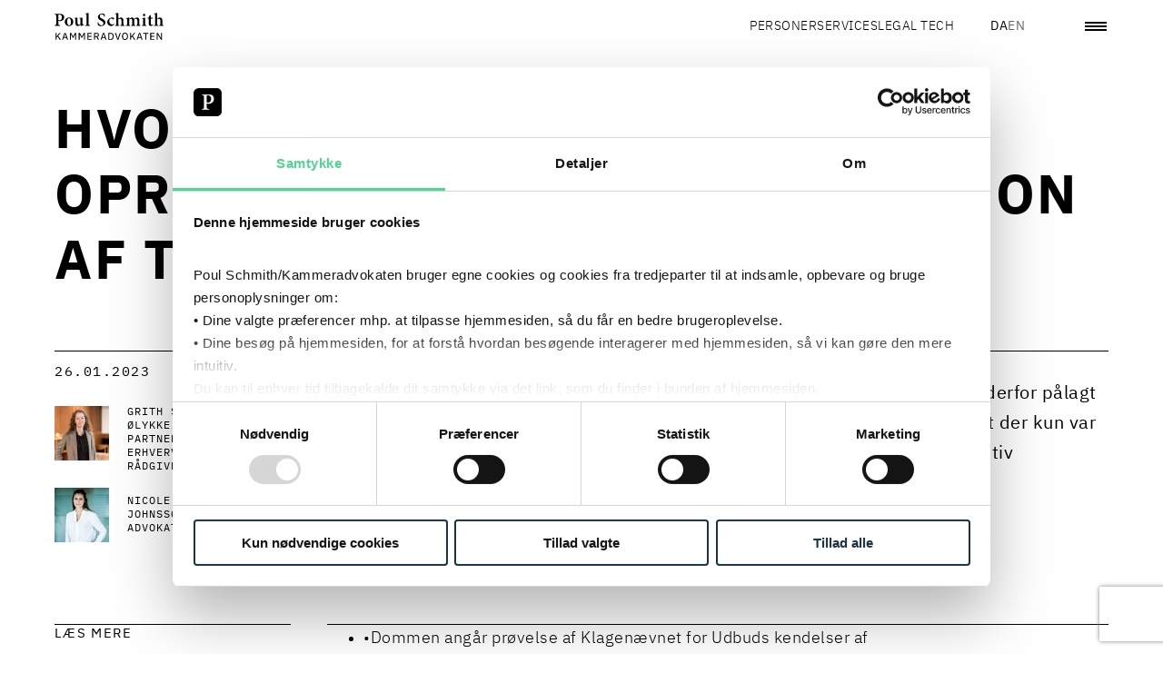

--- FILE ---
content_type: text/html
request_url: https://kammeradvokaten.dk/nyheder/hvornaar-kan-en-kontrakt-opretholdes-efter-annullation-af-tildelingsbeslutningen
body_size: 57598
content:
<!DOCTYPE html><html lang="da"> <head><meta charset="utf-8"><script id="Cookiebot" src="https://consent.cookiebot.com/uc.js" data-cbid="eb1c9015-5737-431b-a02f-24e2b64760ea" data-blockingmode="auto" type="text/javascript"></script><script>
  window.addEventListener("CookiebotOnLoad", function () {
    if (
      CookieConsent.consent.necessary &&
      CookieConsent.consent.preferences &&
      CookieConsent.consent.statistics
    ) {
      if (typeof window.symplify !== "undefined") {
        window.symplify.optIn(1);
      } else {
        document.addEventListener("symplify-loaded", function () {
          window.symplify.optIn(1);
        });
      }
    } else {
      if (typeof window.symplify !== "undefined") {
        window.symplify.optIn(0);
      }
    }
  });
</script><!-- Google Tag Manager --><script>
  (function (w, d, s, l, i) {
    w[l] = w[l] || [];
    w[l].push({ "gtm.start": new Date().getTime(), event: "gtm.js" });
    var f = d.getElementsByTagName(s)[0],
      j = d.createElement(s),
      dl = l != "dataLayer" ? "&l=" + l : "";
    j.async = true;
    j.src = "https://www.googletagmanager.com/gtm.js?id=" + i + dl;
    f.parentNode.insertBefore(j, f);
  })(window, document, "script", "dataLayer", "GTM-WDMWZM4B");
</script> <!-- End Google Tag Manager --><script>
  var _mtm = (window._mtm = window._mtm || []);
  _mtm.push({ "mtm.startTime": new Date().getTime(), event: "mtm.Start" });
  (function () {
    var d = document,
      g = d.createElement("script"),
      s = d.getElementsByTagName("script")[0];
    g.async = true;
    g.src = "https://analytics.poulschmith.dk/js/container_UZDjTWWz.js";
    s.parentNode.insertBefore(g, s);
  })();

  // Get the query parameters from the URL
  const urlParams = new URLSearchParams(window.location.search);

  // Check if the contact ID query parameter is set
  if (urlParams.has("contactId")) {
    // Extract the contact ID
    const contactId = urlParams.get("contactId");
    //Send the Visitor ID to Matomo
    _mtm.push({ uid: contactId });
  }
</script><link rel="icon" type="image/svg+xml" href="/_astro/favicon.BulfHPzb.ico"><meta name="viewport" content="width=device-width, initial-scale=1.0"><link rel="preload" href="/_astro/IBMPlexSans-Regular-ka.CYcbgQk4.woff2" as="font" type="font/woff2" crossorigin><link rel="preload" href="/_astro/IBMPlexSans-Bold-ka.CdsU0hAX.woff2" as="font" type="font/woff2" crossorigin><link rel="preload" href="/_astro/IBMPlexMono-SemiBold-ka.C5et7RqG.woff2" as="font" type="font/woff2" crossorigin><link rel="preload" href="/_astro/IBMPlexMono-Regular-ka.CK-GIx-n.woff2" as="font" type="font/woff2" crossorigin><link rel="preload" href="/_astro/IBMPlexSans-SemiBold-ka.DNrij-IX.woff2" as="font" type="font/woff2" crossorigin><link rel="preload" href="/_astro/IBMPlexSans-Light-ka.B5s4gmMd.woff2" as="font" type="font/woff2" crossorigin><meta name="viewport" content="width=device-width, initial-scale=1.0"><title>Retten i Glostrups dom af 9. december 2022 | Læs mere her</title><meta name="description" content="Ordregiver var ikke berettiget til at afvise tilbuddet med laveste pris og blev pålagt at betale erstatning. Læs mere her."><link rel="canonical" href="https://poulschmith.dk/nyheder/hvornaar-kan-en-kontrakt-opretholdes-efter-annullation-af-tildelingsbeslutningen"><meta property="og:title" content="Retten i Glostrups dom af 9. december 2022 | Læs mere her"><meta property="og:description" content="Ordregiver var ikke berettiget til at afvise tilbuddet med laveste pris og blev pålagt at betale erstatning. Læs mere her."><meta property="og:locale" content="da_DK"><meta property="og:image" content="https://media.poulschmith.dk/media/4rimhyen/trappe-til-retten.jpg?width=1200&height=1200"><meta property="og:image:width" content="1200"><meta property="og:image:height" content="1200"><meta property="og:locale:alternate" content="en_US"><meta property="og:url" content="https://kammeradvokaten.dk/nyheder/hvornaar-kan-en-kontrakt-opretholdes-efter-annullation-af-tildelingsbeslutningen"><meta property="og:site_name" content="Poul Schmith"><meta property="og:type" content="article"><meta name="twitter:card" content="summary_large_image"><meta name="twitter:title" content="Retten i Glostrups dom af 9. december 2022 | Læs mere her"><meta name="twitter:description" content="Ordregiver var ikke berettiget til at afvise tilbuddet med laveste pris og blev pålagt at betale erstatning. Læs mere her."><meta property="twitter:image" content="https://media.poulschmith.dk/media/4rimhyen/trappe-til-retten.jpg?width=800&height=300"><script>(function(){const language = "da";

  window.__vue__ = {
    lang: language,
  };
})();</script><link rel="stylesheet" href="/_astro/_slug_.ClNEifoq.css">
<link rel="stylesheet" href="/_astro/_slug_.BDr-KgrZ.css">
<style>.hero__headings[data-astro-cid-ztmapolz]{display:grid}.hero__title[data-astro-cid-ztmapolz]{order:1;margin:0;font-size:clamp(1.1875rem,5vw,5.625rem);line-height:1.1;font-weight:700;word-break:break-word}.hero__title--long[data-astro-cid-ztmapolz]{font-size:clamp(1.4375rem,5vw,3.75rem);line-height:1.2}.hero__subtitle[data-astro-cid-ztmapolz]{font-size:clamp(.75rem,2vw,1rem);line-height:1.5;margin:0;font-weight:400}.hero[data-astro-cid-m3bp3ekf]{color:#000;isolation:isolate;padding-top:clamp(6.25rem,5vw,8.375rem);padding-bottom:2.8125rem;margin-bottom:2.8125rem;min-height:200px}.hero--no-image[data-astro-cid-m3bp3ekf]{margin-bottom:2.8125rem}.hero--background-color[data-astro-cid-m3bp3ekf]{background-color:#f6f6f6}.hero__title[data-astro-cid-m3bp3ekf]{margin-bottom:1.5625rem;margin-top:.625rem}@media (min-width: 1280px){.hero__title[data-astro-cid-m3bp3ekf]{margin-bottom:3.75rem}}.hero__description[data-astro-cid-m3bp3ekf]{font-size:clamp(1rem,2vw,1.25rem);font-weight:400;padding-top:1.5625rem;margin-bottom:0;border-top:1px solid #000000}@media (min-width: 1280px){.hero__description[data-astro-cid-m3bp3ekf]{padding-top:1.875rem;margin-bottom:0}}.hero__description--bottom[data-astro-cid-m3bp3ekf]{border:none;background-color:#fff;margin-top:1.5625rem;width:calc(100% + var(--container-padding-x) * 2);margin-left:calc(var(--container-padding-x) * -1);padding-inline:var(--container-padding-x)}.hero__aside-block[data-astro-cid-m3bp3ekf]{padding-block:1.5625rem;border-top:1px solid #000000;font-family:IBMPlexMono,-apple-system,system-ui,BlinkMacSystemFont,Roboto,Helvetica,Arial}@media (min-width: 1280px){.hero__aside-block[data-astro-cid-m3bp3ekf]{padding-block:1.875rem}}.hero[data-astro-cid-m3bp3ekf]:has(.hero__description,.hero__contact){padding-bottom:0}@media (min-width: 1025px){.hero[data-astro-cid-m3bp3ekf]:has(.hero__description,.hero__contact){padding-bottom:2.8125rem}}@media (min-width: 1025px){.hero[data-astro-cid-m3bp3ekf]:has(.hero__description,.hero__contact) .hero__image[data-astro-cid-m3bp3ekf]{margin-top:2.8125rem}}
</style><script type="module" src="/_astro/hoisted.KXk4b8u5.js"></script></head> <body> <!-- Google Tag Manager (noscript) --><noscript><iframe src="https://www.googletagmanager.com/ns.html?id=GTM-WDMWZM4B" height="0" width="0" style="display:none;visibility:hidden"></iframe></noscript><!-- End Google Tag Manager (noscript) --> <style>astro-island,astro-slot,astro-static-slot{display:contents}</style><script>(()=>{var e=async t=>{await(await t())()};(self.Astro||(self.Astro={})).load=e;window.dispatchEvent(new Event("astro:load"));})();;(()=>{var A=Object.defineProperty;var g=(i,o,a)=>o in i?A(i,o,{enumerable:!0,configurable:!0,writable:!0,value:a}):i[o]=a;var d=(i,o,a)=>g(i,typeof o!="symbol"?o+"":o,a);{let i={0:t=>m(t),1:t=>a(t),2:t=>new RegExp(t),3:t=>new Date(t),4:t=>new Map(a(t)),5:t=>new Set(a(t)),6:t=>BigInt(t),7:t=>new URL(t),8:t=>new Uint8Array(t),9:t=>new Uint16Array(t),10:t=>new Uint32Array(t)},o=t=>{let[l,e]=t;return l in i?i[l](e):void 0},a=t=>t.map(o),m=t=>typeof t!="object"||t===null?t:Object.fromEntries(Object.entries(t).map(([l,e])=>[l,o(e)]));class y extends HTMLElement{constructor(){super(...arguments);d(this,"Component");d(this,"hydrator");d(this,"hydrate",async()=>{var b;if(!this.hydrator||!this.isConnected)return;let e=(b=this.parentElement)==null?void 0:b.closest("astro-island[ssr]");if(e){e.addEventListener("astro:hydrate",this.hydrate,{once:!0});return}let c=this.querySelectorAll("astro-slot"),n={},h=this.querySelectorAll("template[data-astro-template]");for(let r of h){let s=r.closest(this.tagName);s!=null&&s.isSameNode(this)&&(n[r.getAttribute("data-astro-template")||"default"]=r.innerHTML,r.remove())}for(let r of c){let s=r.closest(this.tagName);s!=null&&s.isSameNode(this)&&(n[r.getAttribute("name")||"default"]=r.innerHTML)}let p;try{p=this.hasAttribute("props")?m(JSON.parse(this.getAttribute("props"))):{}}catch(r){let s=this.getAttribute("component-url")||"<unknown>",v=this.getAttribute("component-export");throw v&&(s+=` (export ${v})`),console.error(`[hydrate] Error parsing props for component ${s}`,this.getAttribute("props"),r),r}let u;await this.hydrator(this)(this.Component,p,n,{client:this.getAttribute("client")}),this.removeAttribute("ssr"),this.dispatchEvent(new CustomEvent("astro:hydrate"))});d(this,"unmount",()=>{this.isConnected||this.dispatchEvent(new CustomEvent("astro:unmount"))})}disconnectedCallback(){document.removeEventListener("astro:after-swap",this.unmount),document.addEventListener("astro:after-swap",this.unmount,{once:!0})}connectedCallback(){if(!this.hasAttribute("await-children")||document.readyState==="interactive"||document.readyState==="complete")this.childrenConnectedCallback();else{let e=()=>{document.removeEventListener("DOMContentLoaded",e),c.disconnect(),this.childrenConnectedCallback()},c=new MutationObserver(()=>{var n;((n=this.lastChild)==null?void 0:n.nodeType)===Node.COMMENT_NODE&&this.lastChild.nodeValue==="astro:end"&&(this.lastChild.remove(),e())});c.observe(this,{childList:!0}),document.addEventListener("DOMContentLoaded",e)}}async childrenConnectedCallback(){let e=this.getAttribute("before-hydration-url");e&&await import(e),this.start()}async start(){let e=JSON.parse(this.getAttribute("opts")),c=this.getAttribute("client");if(Astro[c]===void 0){window.addEventListener(`astro:${c}`,()=>this.start(),{once:!0});return}try{await Astro[c](async()=>{let n=this.getAttribute("renderer-url"),[h,{default:p}]=await Promise.all([import(this.getAttribute("component-url")),n?import(n):()=>()=>{}]),u=this.getAttribute("component-export")||"default";if(!u.includes("."))this.Component=h[u];else{this.Component=h;for(let f of u.split("."))this.Component=this.Component[f]}return this.hydrator=p,this.hydrate},e,this)}catch(n){console.error(`[astro-island] Error hydrating ${this.getAttribute("component-url")}`,n)}}attributeChangedCallback(){this.hydrate()}}d(y,"observedAttributes",["props"]),customElements.get("astro-island")||customElements.define("astro-island",y)}})();</script><astro-island uid="ZYn6eu" component-url="/_astro/_Header.D5vhdPy_.js" component-export="default" renderer-url="/_astro/client.CE7-3wgH.js" props="{&quot;primaryNavLinks&quot;:[1,[[0,{&quot;url&quot;:[0,&quot;/personer&quot;],&quot;text&quot;:[0,&quot;Personer&quot;]}],[0,{&quot;url&quot;:[0,&quot;/services&quot;],&quot;text&quot;:[0,&quot;Services&quot;]}],[0,{&quot;url&quot;:[0,&quot;/legal-tech&quot;],&quot;text&quot;:[0,&quot;Legal tech&quot;]}]]],&quot;secondaryNavLinks&quot;:[1,[[0,{&quot;url&quot;:[0,&quot;/nyheder-viden&quot;],&quot;text&quot;:[0,&quot;Nyheder &amp; viden&quot;]}],[0,{&quot;url&quot;:[0,&quot;/events-netvaerk-uddannelse&quot;],&quot;text&quot;:[0,&quot;Events, netværk &amp; uddannelse&quot;]}],[0,{&quot;url&quot;:[0,&quot;/grow-job-og-karriere&quot;],&quot;text&quot;:[0,&quot;GROW | Job og Karriere&quot;]}],[0,{&quot;url&quot;:[0,&quot;/om-firmaet&quot;],&quot;text&quot;:[0,&quot;Om firmaet&quot;]}]]],&quot;searchPageUrl&quot;:[0,&quot;/soegning&quot;],&quot;english-page-url&quot;:[0,&quot;https://poulschmith.com/stay-updated&quot;],&quot;danish-page-url&quot;:[0,&quot;https://kammeradvokaten.dk/nyheder&quot;],&quot;currentLanguage&quot;:[0,&quot;da&quot;],&quot;use-light-theme&quot;:[0,false]}" ssr="" client="load" opts="{&quot;name&quot;:&quot;HeaderVue&quot;,&quot;value&quot;:true}" await-children=""><header class="header" data-v-f291fc6f><div class="container" data-v-f291fc6f><div class="row" data-v-f291fc6f><div class="col-12 d-flex justify-content-between align-items-center" data-v-f291fc6f><a class="header__link header__logo" href="/" data-v-f291fc6f><?xml version="1.0" encoding="utf-8"?>
<!-- Generator: Adobe Illustrator 25.0.1, SVG Export Plug-In . SVG Version: 6.00 Build 0)  -->
<svg version="1.1" width="100%" height="100%" id="Layer_1" xmlns="http://www.w3.org/2000/svg"
  xmlns:xlink="http://www.w3.org/1999/xlink" x="0px" y="0px"
  viewBox="0 0 850.4 212.6" xml:space="preserve"
  aria-label="Poul Schmith Logo">
<g>
	<path d="M830.4,211.5h8.4v-54.3h-7.3v43.3h-0.2l-7.5-13.6l-17.8-29.7h-8.4v54.3h7.3v-43.3h0.2l7.5,13.6L830.4,211.5z M780.2,211.5
		v-6.7h-26.3v-17.4h24.3v-6.7h-24.3v-16.8h26.3v-6.7h-33.8v54.3H780.2z M732.1,163.9v-6.7H691v6.7h16.8v47.6h7.5v-47.6H732.1z
		 M672.1,189.5h-17.5l8.6-25.4h0.4L672.1,189.5z M687.1,211.5l-18.7-54.3h-9.5L640,211.5h7.6l5.2-15.3H674l5.1,15.3H687.1z
		 M622,211.5h9.3L610,180.3l19.8-23.1h-9l-15.6,18.7l-7.7,9.6h-0.3v-28.3h-7.5v54.3h7.5v-17.6l7.5-8.6L622,211.5z M543.4,204.6
		c-1.8-0.8-3.4-1.9-4.7-3.4s-2.3-3.3-3.1-5.3c-0.7-2.1-1.1-4.4-1.1-7v-8.9c0-2.6,0.4-4.9,1.1-7c0.7-2.1,1.8-3.9,3.1-5.3
		s2.9-2.6,4.7-3.4c1.8-0.8,3.9-1.2,6.2-1.2c2.2,0,4.3,0.4,6.1,1.2c1.9,0.8,3.5,1.9,4.8,3.4c1.3,1.5,2.3,3.3,3.1,5.3
		c0.7,2.1,1.1,4.4,1.1,7v8.9c0,2.6-0.4,4.9-1.1,7c-0.7,2.1-1.8,3.9-3.1,5.3c-1.3,1.5-2.9,2.6-4.8,3.4c-1.9,0.8-3.9,1.2-6.1,1.2
		C547.3,205.8,545.3,205.4,543.4,204.6 M559.2,210.6c2.9-1.2,5.3-3,7.3-5.4c2-2.4,3.6-5.3,4.7-8.8c1.1-3.5,1.6-7.5,1.6-12.1
		c0-4.6-0.5-8.6-1.6-12.1c-1.1-3.5-2.6-6.4-4.7-8.8c-2-2.4-4.5-4.1-7.3-5.4c-2.9-1.2-6-1.8-9.6-1.8c-3.5,0-6.7,0.6-9.6,1.8
		c-2.9,1.2-5.3,3-7.3,5.4c-2,2.4-3.6,5.3-4.7,8.8c-1.1,3.5-1.6,7.5-1.6,12.1c0,4.6,0.5,8.6,1.6,12.1c1.1,3.5,2.6,6.4,4.7,8.8
		c2,2.4,4.5,4.2,7.3,5.4c2.9,1.2,6,1.8,9.6,1.8C553.1,212.5,556.3,211.9,559.2,210.6 M498.3,211.5l18.1-54.3h-7.7l-8.8,27.1
		l-5.8,19.8h-0.4l-5.7-19.8l-8.8-27.1h-7.9l18,54.3H498.3z M427.6,204.8v-40.9h11c2.2,0,4.1,0.3,5.9,1c1.8,0.7,3.3,1.7,4.6,3.1
		c1.3,1.4,2.3,3.1,3,5.1c0.7,2,1.1,4.3,1.1,6.9v8.7c0,2.6-0.3,4.9-1.1,6.9c-0.7,2-1.7,3.7-3,5.1c-1.3,1.4-2.8,2.4-4.6,3.1
		c-1.8,0.7-3.7,1.1-5.9,1.1H427.6z M420.1,211.5h18.6c3.4,0,6.5-0.6,9.3-1.7c2.8-1.1,5.2-2.8,7.2-5.1c2-2.3,3.5-5.1,4.6-8.5
		c1.1-3.4,1.6-7.4,1.6-11.9c0-4.5-0.5-8.5-1.6-11.9c-1.1-3.4-2.6-6.2-4.6-8.5c-2-2.3-4.4-4-7.2-5.1c-2.8-1.1-5.9-1.7-9.3-1.7h-18.6
		V211.5z M391,189.5h-17.5l8.6-25.4h0.4L391,189.5z M405.9,211.5l-18.7-54.3h-9.5l-18.8,54.3h7.6l5.2-15.3h21.2l5.1,15.3H405.9z
		 M315.9,182.4v-18.5h14.5c2.4,0,4.3,0.6,5.7,1.9c1.3,1.3,2,3.1,2,5.4v3.9c0,2.3-0.7,4.1-2,5.4c-1.4,1.3-3.2,1.9-5.7,1.9H315.9z
		 M315.9,189h11.9l11.3,22.6h8.5l-12.1-23.3c3.5-0.9,6.2-2.6,8-5.2c1.8-2.6,2.7-5.9,2.7-9.8c0-5-1.4-8.9-4.1-11.7
		c-2.7-2.8-6.5-4.2-11.3-4.2h-22.4v54.3h7.5V189z M291,211.5v-6.7h-26.3v-17.4h24.3v-6.7h-24.3v-16.8H291v-6.7h-33.8v54.3H291z
		 M230.4,211.5h7.3v-54.3h-9.2l-15.1,28.6h-0.3l-15.1-28.6h-9.5v54.3h7.3v-43.9h0.4l4.4,8.9l12.4,22.8l12.4-22.8l4.4-8.9h0.4V211.5z
		 M161.8,211.5h7.3v-54.3h-9.2l-15.1,28.6h-0.3l-15.1-28.6H120v54.3h7.3v-43.9h0.4l4.4,8.9l12.4,22.8l12.4-22.8l4.4-8.9h0.4V211.5z
		 M90.9,189.5H73.4l8.6-25.4h0.4L90.9,189.5z M105.8,211.5l-18.7-54.3h-9.5l-18.8,54.3h7.6l5.2-15.3h21.2l5.1,15.3H105.8z
		 M40.8,211.5H50l-21.3-31.2l19.8-23.1h-9l-15.6,18.7l-7.7,9.6h-0.3v-28.3H8.3v54.3h7.5v-17.6l7.5-8.6L40.8,211.5z"/>
	<path d="M850.2,102.3V98c-7.8-1-8.9-1.4-8.9-10.6V61.5c0-16.4-7.7-24.1-20-24.1c-7.4,0-14.8,4.7-19.9,9.6V1c-7.5,2-17.3,4.2-24.7,5
		v4c8.3,0.7,8.7,1,8.7,9.9v67.5c0,9.2-1,9.8-9.4,10.6v4.3h33.1V98c-7-0.9-7.7-1.9-7.7-10.3V52.3c3.5-3.6,8-5.2,12.2-5.2
		c7.1,0,11.9,4.4,11.9,15.8v24.7c0,8.5-0.7,9.5-8.3,10.3v4.3H850.2z M768.4,97l-1.5-4.4c-2.3,1-4.9,1.9-7.8,1.9
		c-3.2,0-8.4-1.6-8.4-12.9V45.6H765c2.2-1.1,2.5-5,0.9-6.5h-15.1V18.8l-1.9-0.7l-13.9,10.6v10.5h-6.1l-4.1,4.7l0.7,1.7h9.4v40.6
		c0,12.5,6,17.8,16.4,17.8c1.2,0,3.5-0.6,6-1.7L768.4,97z M717.3,102.3V98c-9-1-9.7-1.9-9.7-11.6V37.3c-7.4,2.4-16.1,4.3-24.4,5.3v4
		c7.5,1.1,8.4,1.7,8.4,10.9v28.8c0,10-0.9,10.6-9.6,11.6v4.3H717.3z M698.5,27.1c5.4,0,9.4-4.2,9.4-9c0-5.2-4.1-9.2-9.3-9.2
		c-4.9,0-9.3,4-9.3,9.2C689.3,22.9,693.7,27.1,698.5,27.1 M670.4,102.3V98c-7.8-1-8.7-1.4-8.7-10.2V60.1c0-14.5-7-22.7-19-22.7
		c-4.4,0-8.1,1.7-11.3,3.9c-3.6,2.3-7.3,4.7-11,7.6c-2.8-6.9-8.7-11.5-16.4-11.5c-4.4,0-8.1,1.6-12.3,4.3c-3.6,2.2-6.5,4.4-9.7,6.6
		V37c-8,2.6-17,4.6-23.7,5.6v3.9c7.4,1.1,8,2.3,8,10.9v30c0,9-1,9.8-9.7,10.6v4.3h32.8V98c-6.1-0.9-7.1-1.6-7.1-10.2V53.2
		c4.1-3.3,8.4-5.6,12.8-5.6c6.7,0,11,4.2,11,14.5v25.7c0,8.8-0.9,9.3-8.4,10.2v4.3h32.7V98c-7.1-0.9-8.3-1.6-8.3-10V59.2
		c0-2.3-0.1-4.2-0.3-5.9c4.9-4,9.3-5.7,13.1-5.7c6.2,0,11,3.9,11,15.1v24.4c0,9.5-1.3,10-8.4,10.9v4.3H670.4z M546.6,102.3V98
		c-7.8-1-8.9-1.4-8.9-10.6V61.5c0-16.4-7.7-24.1-20-24.1c-7.4,0-14.8,4.7-19.9,9.6V1c-7.5,2-17.3,4.2-24.7,5v4
		c8.3,0.7,8.7,1,8.7,9.9v67.5c0,9.2-1,9.8-9.4,10.6v4.3h33.1V98c-7-0.9-7.7-1.9-7.7-10.3V52.3c3.5-3.6,8-5.2,12.2-5.2
		c7.1,0,11.9,4.4,11.9,15.8v24.7c0,8.5-0.7,9.5-8.3,10.3v4.3H546.6z M464.3,85.5c-5.8,5-10.2,6.6-16.3,6.6c-7,0-20.8-6.3-20.8-25.7
		c0-15.4,7.1-21.7,14.2-21.7c4.5,0,9.3,2.2,14.7,6.9c1.3,1.1,2.2,1.6,3,1.6c2.2,0,5.7-3.6,5.8-7.3c0-1.9-0.6-3.3-2.6-4.9
		c-2.5-2-7.3-3.6-12.6-3.6c-5.7,0-15,2.2-23.7,8.6c-9.4,7-14.7,16.9-14.7,27.7c0,15.5,11.3,30.3,30.6,30.3c8.7,0,18.3-6.3,24.8-15.2
		L464.3,85.5z M392.7,30.8c-1.2-9-2-15.1-2.6-20.4c-3.8-1.1-11.2-3.6-19.6-3.6c-19.9,0-31.9,12.2-31.9,27.1
		c0,14.6,11.9,22.2,24.8,28.8c10.9,5.6,17.9,10.9,17.9,20.1c0,9.6-6,15.9-15.7,15.9c-14.2,0-22.1-15.5-24.7-24.5l-4.9,1.4
		c1,8,2.9,20.1,4.2,23.5c1.7,0.9,4.4,1.9,8.3,3c3.9,1.3,8.9,2.2,14.4,2.2C383.4,104.4,397,92,397,76c0-14.9-11.6-22.4-25.4-29.3
		c-12.3-6-18.3-10.8-18.3-19.7c0-8,5.7-14.6,14.8-14.6c12.1,0,17,10.3,19.9,19.4L392.7,30.8z M276.2,102.3V98c-9-0.9-10-1.6-10-11.2
		V1c-7,2-17.1,4.2-25.1,5v4c8.4,0.9,9.1,1.3,9.1,10.3v66.4c0,9.3-0.9,10-9.7,11.2v4.3H276.2z M228.5,94.7l-3.5-0.3
		c-5.4-0.6-6.2-1.7-6.2-9.2V38.1c-9,1.4-17.6,2.2-26,2.4v4c9.4,1.4,10,2,10,9.6v34.4c-3.9,3.7-8,5-12.3,5c-5.5,0-11-3.3-11-13.9
		V59.5c0-8.9,0.1-15.9,0.4-21.4c-8.4,1.3-16.6,2.2-24.7,2.4v4c7.8,1.7,8.3,2.3,8.3,9.6v29c0,13.8,7.4,20.8,18.7,20.8
		c4.2,0,7.8-1.4,12.1-4c3.5-2,5.7-4,8.6-6.2v9.2l1,1c8.6-2.2,16.8-4,24.7-5.2V94.7z M111.9,42.6c10.5,0,16.3,12.1,16.3,30.9
		c0,20.7-6.4,25.3-13.2,25.3c-10.2,0-16.7-13.8-16.7-31.6C98.2,50.8,104.8,42.6,111.9,42.6 M113.8,37.4c-15.1,0-33.7,11.3-33.7,34.7
		c0,15.8,11.5,31.9,33.2,31.9c16,0,33-11.3,33-34.4C146.3,52.2,133.2,37.4,113.8,37.4 M30,21.1c0-2.9,0.4-4.4,1.5-5.3
		c0.9-0.7,3.2-1.4,6.4-1.4c9.9,0,19.5,5.7,19.5,21.7c0,18.9-11.6,23.1-18.4,23.1c-3.6,0-7-0.7-8.9-1.4V21.1z M1.8,9v4.7
		c10.3,0.9,11.6,1.7,11.6,14.1v55.8c0,12.1-1.3,13.1-12.5,14.1v4.6h43v-4.6C31.3,96.7,30,95.8,30,83.8V63l10.3,2.4
		c1.6,0.1,3.9,0.1,6.1-0.1c15-1.9,29.2-10.6,29.2-29.7c0-9.3-3.8-16.4-10.2-20.8C59.6,10.6,51.3,9,40.3,9H1.8z"/>
</g>
</svg></a><ul class="header__list" role="list" data-v-f291fc6f><!--[--><li class="header__list-item" data-v-f291fc6f><a class="header__link" href="/personer" data-v-f291fc6f>Personer</a></li><li class="header__list-item" data-v-f291fc6f><a class="header__link" href="/services" data-v-f291fc6f>Services</a></li><li class="header__list-item" data-v-f291fc6f><a class="header__link" href="/legal-tech" data-v-f291fc6f>Legal tech</a></li><!--]--></ul><div class="header__utilities" data-v-f291fc6f><a class="header__link" href="https://kammeradvokaten.dk/nyheder" hreflang="da" lang="da" rel="alternate" data-v-f291fc6f><span class="header__link-text" data-v-f291fc6f>DA</span></a><a class="header__link--inactive header__link" href="https://poulschmith.com/stay-updated" hreflang="en" lang="en" rel="alternate" data-v-f291fc6f><span class="header__link-text" data-v-f291fc6f>EN</span></a><a class="header__link header__link--search mx-1 mx-md-3" href="/soegning" data-v-f291fc6f><i class="icon" aria-hidden="true" data-v-f291fc6f style="--64fdbfb6:url(&#39;/_astro/search.B4dsucqp.svg&#39;);" data-v-465a6111></i></a><button class="header__hamburger-menu" aria-label="Åben navigation" aria-controls="header__dialog" aria-haspopup="dialog" data-v-f291fc6f><div data-v-f291fc6f></div></button></div></div></div></div><dialog id="header__dialog" class="dialog" data-v-f291fc6f><div class="dialog__content" data-v-f291fc6f><button class="button dialog__button" aria-label="Close navigation" data-v-f291fc6f></button><p class="dialog__header" data-v-f291fc6f>MENU</p><ul class="header__list header__list--primary" role="list" data-v-f291fc6f><!--[--><li class="header__list-item" data-v-f291fc6f><a class="header__link" href="/personer" autofocus data-v-f291fc6f>Personer</a></li><li class="header__list-item" data-v-f291fc6f><a class="header__link" href="/services" data-v-f291fc6f>Services</a></li><li class="header__list-item" data-v-f291fc6f><a class="header__link" href="/legal-tech" data-v-f291fc6f>Legal tech</a></li><!--]--></ul><ul class="header__list header__list--secondary" role="list" data-v-f291fc6f><!--[--><li class="header__list-item" data-v-f291fc6f><a class="header__link" href="/nyheder-viden" data-v-f291fc6f>Nyheder &amp; viden</a></li><li class="header__list-item" data-v-f291fc6f><a class="header__link" href="/events-netvaerk-uddannelse" data-v-f291fc6f>Events, netværk &amp; uddannelse</a></li><li class="header__list-item" data-v-f291fc6f><a class="header__link" href="/grow-job-og-karriere" data-v-f291fc6f>GROW | Job og Karriere</a></li><li class="header__list-item" data-v-f291fc6f><a class="header__link" href="/om-firmaet" data-v-f291fc6f>Om firmaet</a></li><!--]--></ul></div></dialog></header><!--astro:end--></astro-island> <main> <section class="hero hero--no-image" data-astro-cid-m3bp3ekf> <div class="container" data-astro-cid-m3bp3ekf> <div class="hero__headings" data-astro-cid-m3bp3ekf data-astro-cid-ztmapolz> <h1 class="hero__title hero__title--long" data-astro-cid-m3bp3ekf data-astro-cid-ztmapolz> Hvornår kan en kontrakt opretholdes efter annullation af tildelingsbeslutningen? </h1>  </div>  <div class="row" data-astro-cid-m3bp3ekf> <aside class="col-12 col-md-4 col-lg-3" data-astro-cid-m3bp3ekf> <div class="hero__aside-block" data-astro-cid-m3bp3ekf>  <div class="author " data-astro-cid-whavtoyz> <div class="author__header" data-astro-cid-whavtoyz>  <time class="author__date" datetime="2023-01-26T00:00:00Z" data-astro-cid-whavtoyz> 26.01.2023 </time> </div> <article class="media-text-item" data-astro-cid-whavtoyz="true" data-v-6f2a81e2><picture data-v-6f2a81e2 data-v-68c08aac><!--[--><source srcset="https://media.poulschmith.dk/media/g4jl3h1z/grol.jpg?format=webp&amp;quality=70&amp;rmode=crop&amp;width=120&amp;height=120" media="(min-width: 350px)" data-v-68c08aac><!--]--><img src="https://media.poulschmith.dk/media/g4jl3h1z/grol.jpg?format=webp&amp;quality=70&amp;rmode=crop&amp;width=120&amp;height=120" alt="Portrætbillede af  Grith Skovgaard Ølykke" loading="lazy" decoding="async" class="" data-v-68c08aac></picture><a href="/personer/grith-skovgaard-oelykke" class="media-text-item__link" data-v-6f2a81e2><span class="media-text-item__textUpper" data-v-6f2a81e2>Grith Skovgaard Ølykke</span><span class="media-text-item__textLower" data-v-6f2a81e2>Partner, erhvervsjuridisk rådgiver, Ph.d.</span></a></article><article class="media-text-item" data-astro-cid-whavtoyz="true" data-v-6f2a81e2><picture data-v-6f2a81e2 data-v-68c08aac><!--[--><source srcset="https://media.poulschmith.dk/media/ifrdu5d4/nico.jpg?format=webp&amp;quality=70&amp;rmode=crop&amp;width=120&amp;height=120" media="(min-width: 350px)" data-v-68c08aac><!--]--><img src="https://media.poulschmith.dk/media/ifrdu5d4/nico.jpg?format=webp&amp;quality=70&amp;rmode=crop&amp;width=120&amp;height=120" alt="Portrætbillede af  Nicole Nørgaard Johnsson" loading="lazy" decoding="async" class="" data-v-68c08aac></picture><a href="/personer/nicole-noergaard-johnsson" class="media-text-item__link" data-v-6f2a81e2><span class="media-text-item__textUpper" data-v-6f2a81e2>Nicole Nørgaard Johnsson</span><span class="media-text-item__textLower" data-v-6f2a81e2>Advokat</span></a></article>  </div>   </div> </aside> <div class="col col-md-8 col-lg-9 d-none d-md-block" data-astro-cid-m3bp3ekf> <p class="hero__description" data-astro-cid-m3bp3ekf>Ordregiver var ikke berettiget til at afvise tilbuddet med laveste pris og blev derfor pålagt at betale erstatning. Kontrakten blev dog opretholdt med den begrundelse, at der kun var to tilbudsgivere, og at den forbigåede tilbudsgiver fik erstatning i form af positiv opfyldelsesinteresse.</p> </div> </div>  <div class="row" data-astro-cid-m3bp3ekf> <div class="col-12 d-md-none" data-astro-cid-m3bp3ekf> <p class="hero__description hero__description--bottom" data-astro-cid-m3bp3ekf> Ordregiver var ikke berettiget til at afvise tilbuddet med laveste pris og blev derfor pålagt at betale erstatning. Kontrakten blev dog opretholdt med den begrundelse, at der kun var to tilbudsgivere, og at den forbigåede tilbudsgiver fik erstatning i form af positiv opfyldelsesinteresse. </p> </div> </div> </div>  </section> <section id="" class="module"><div class="container"><div class="row"><div class="col-12 col-md-4 col-lg-3 block"><aside class="two-columns__aside"><div class="col-12" data-astro-cid-gjflpqja>  <h3 class="mt-0" data-astro-cid-gjflpqja>Læs mere </h3> <div class="row" data-astro-cid-gjflpqja> <div class="link-item block col-12 mb-4 mb-md-0" data-astro-cid-gjflpqja> <div class="pb-4" data-astro-cid-gjflpqja> <article class="media-text-item link-item__square" data-astro-cid-gjflpqja="true" data-v-6f2a81e2><picture data-v-6f2a81e2 data-v-68c08aac><!--[--><source srcset="https://media.poulschmith.dk/media/2hyo2ckt/external-link-ekstern-link.jpg?format=webp&amp;quality=70&amp;rmode=crop&amp;width=120&amp;height=120" media="(min-width: 350px)" data-v-68c08aac><!--]--><img src="https://media.poulschmith.dk/media/2hyo2ckt/external-link-ekstern-link.jpg?format=webp&amp;quality=70&amp;rmode=crop&amp;width=120&amp;height=120" alt="undefined Kendelse/dom Retten i Glostrups dom af 9. december 2022, Ringkøbing-Skjern Kommune mod De Forenede Dampvaskerier A/S	" loading="lazy" decoding="async" class="" data-v-68c08aac></picture><a href="https://app-poulschmith-umbraco-prod-003.azurewebsites.net/media/b3mdgzhm/anonymiseret-retten-i-glostrups-dom-af-9-december-2022.pdf" class="media-text-item__link" target="_blank" aria-label="Læs mere Kendelse/dom Retten i Glostrups dom af 9. december 2022, Ringkøbing-Skjern Kommune mod De Forenede Dampvaskerier A/S	" data-v-6f2a81e2><span class="media-text-item__textUpper" data-v-6f2a81e2>Kendelse/dom Retten i Glostrups dom af 9. december 2022, Ringkøbing-Skjern Kommune mod De Forenede Dampvaskerier A/S	</span><!----></a></article> </div> </div> </div> </div> </aside></div><div class="col-12 col-md-8 col-lg-9 block"><article class="two-columns__main"><div class="rte block rte--medium">  <ul>
<li>Dommen angår prøvelse af Klagenævnet for Udbuds kendelser af henholdsvis 15. maj 2020 og 17. december 2020, hvor klagenævnet: 1) fandt, at ordregiver ikke var berettiget til at afvise tilbuddet med den laveste pris som ukonditionsmæssigt og 2) pålagde ordregiver at betale 2,1 mio. kr. i erstatning til den forbigåede tilbudsgiver. Ordregiver indbragte herefter kendelserne for domstolene.</li>
<li>Sagen vedrørte et udbud af en rammeaftale om leje og vask af beklædning, hvor det bl.a. var et mindstekrav, at de tilbudte hvide t-shirts ikke måtte være gennemsigtige, og at det tilbudte it-system skulle indeholde nærmere beskrevne funktioner.</li>
<li>To tilbudsgivere indgav tilbud, og tildelingskriteriet var laveste pris. Ordregiver afviste tilbuddet med den laveste pris som ukonditionsmæssigt, da t-shirten var gennemsigtig, hvilket var i strid med mindstekravet. Herefter blev kontrakten tildelt til tilbudsgiveren med den næstlaveste pris.</li>
<li>Retten opretholdt klagenævnets kendelser og pålagde ordregiver at betale den forbigåede tilbudsgiver erstatning for positiv opfyldelsesinteresse, men forhøjede klagenævnets erstatningsudmåling betydeligt (fra 2,1 til 4,1 mio. kr.), idet retten i modsætning til klagenævnet medregnede en post til dækning af bortkommet tøj, da det henset til kontraktens karakter var sædvanligt, at der skulle påregnes bortkomst af en vis mængde tøj, hvilket lå inden for ordregiverens ansvarsområde, og da beløbets størrelse fandtes godtgjort ved fremlæggelse af fakturaer under den tidligere kontrakt.</li>
</ul> </div> </article></div></div></div></section><section id="" class="module"><div class="container"><div class="row"><script>(()=>{var i=t=>{let e=async()=>{await(await t())()};"requestIdleCallback"in window?window.requestIdleCallback(e):setTimeout(e,200)};(self.Astro||(self.Astro={})).idle=i;window.dispatchEvent(new Event("astro:idle"));})();</script><div class="col-12 col-md-4 col-lg-3 block"><aside class="two-columns__aside"><div class="block social-media" data-astro-cid-mhbfwldv> <h2 class="social-media__heading" data-astro-cid-mhbfwldv>  Følg os på LinkedIn: Forum for Kontrakter og Udbud </h2> <ul class="social-media__list" role="list" data-astro-cid-mhbfwldv> <li class="social-media__list-item" data-astro-cid-mhbfwldv> <a class="social-media__link" href="https://www.linkedin.com/groups/5023487/" aria-label="Følg os på null" target="_blank" data-astro-cid-mhbfwldv> <span class="social-media__wrapper" data-astro-cid-mhbfwldv> <i class="icon" aria-hidden="true" data-astro-cid-mhbfwldv="true" style="--64fdbfb6:url(&#39;https://media.poulschmith.dk/media/3lidnhsb/linkedin.svg&#39;);" data-v-465a6111></i> </span> </a> </li> </ul> </div> </aside></div><div class="col-12 col-md-8 col-lg-9 block"><article class="two-columns__main"><div class="employees block" data-astro-cid-qish3vf2><h2 class="employees__title" data-astro-cid-qish3vf2>Specialister</h2><astro-island uid="22lwHU" component-url="/_astro/EmployeeList.CIuccs0y.js" component-export="default" renderer-url="/_astro/client.CE7-3wgH.js" props="{&quot;generalSeeMoreText&quot;:[0,&quot;Se flere&quot;],&quot;imageAltTextPrefix&quot;:[0,&quot;Portrætbillede af &quot;],&quot;onLeaveText&quot;:[0,&quot;(Orlov)&quot;],&quot;employees&quot;:[1,[[0,{&quot;name&quot;:[0,&quot;Grith Skovgaard Ølykke&quot;],&quot;jobTitle&quot;:[0,&quot;Partner, erhvervsjuridisk rådgiver, Ph.d.&quot;],&quot;image&quot;:[0,{&quot;focalPoint&quot;:[0,null],&quot;crops&quot;:[1,[]],&quot;id&quot;:[0,&quot;9fae9331-fd79-4c1b-a184-b5e0a1e8c794&quot;],&quot;name&quot;:[0,&quot;grol&quot;],&quot;mediaType&quot;:[0,&quot;Image&quot;],&quot;url&quot;:[0,&quot;https://media.poulschmith.dk/media/g4jl3h1z/grol.jpg&quot;],&quot;extension&quot;:[0,&quot;jpg&quot;],&quot;width&quot;:[0,1920],&quot;height&quot;:[0,1080],&quot;bytes&quot;:[0,362690],&quot;properties&quot;:[0,{}]}],&quot;link&quot;:[0,&quot;/personer/grith-skovgaard-oelykke&quot;],&quot;onLeave&quot;:[0,false]}],[0,{&quot;name&quot;:[0,&quot;Nicole Nørgaard Johnsson&quot;],&quot;jobTitle&quot;:[0,&quot;Advokat&quot;],&quot;image&quot;:[0,{&quot;focalPoint&quot;:[0,null],&quot;crops&quot;:[1,[]],&quot;id&quot;:[0,&quot;7c2a6347-747e-4082-a821-2a64e11dba59&quot;],&quot;name&quot;:[0,&quot;Nico&quot;],&quot;mediaType&quot;:[0,&quot;Image&quot;],&quot;url&quot;:[0,&quot;https://media.poulschmith.dk/media/ifrdu5d4/nico.jpg&quot;],&quot;extension&quot;:[0,&quot;jpg&quot;],&quot;width&quot;:[0,6589],&quot;height&quot;:[0,3706],&quot;bytes&quot;:[0,17427486],&quot;properties&quot;:[0,{}]}],&quot;link&quot;:[0,&quot;/personer/nicole-noergaard-johnsson&quot;],&quot;onLeave&quot;:[0,false]}]]],&quot;view&quot;:[0,&quot;card&quot;],&quot;size&quot;:[0,&quot;medium&quot;],&quot;data-astro-cid-qish3vf2&quot;:[0,true]}" ssr="" client="idle" opts="{&quot;name&quot;:&quot;EmployeeList&quot;,&quot;value&quot;:true}" await-children=""><!--[--><div class="row" data-v-2c927873><!--[--><!--[--><div class="card col-6 col-sm-4 col-lg-3" data-v-2c927873><article class="employee-card" data-v-2c927873 data-v-263b633b><picture data-v-263b633b data-v-68c08aac><!--[--><source srcset="https://media.poulschmith.dk/media/g4jl3h1z/grol.jpg?format=webp&amp;quality=90&amp;rmode=crop&amp;width=372&amp;height=465" media="(min-width: 350px)" data-v-68c08aac><!--]--><img class:list="employee-card__image" src="https://media.poulschmith.dk/media/g4jl3h1z/grol.jpg?format=webp&amp;quality=90&amp;rmode=crop&amp;width=372&amp;height=465" alt="Portrætbillede af  Grith Skovgaard Ølykke" loading="lazy" decoding="async" class="" data-v-68c08aac></picture><a href="/personer/grith-skovgaard-oelykke" class="employee-card__link" data-v-263b633b><h3 class="employee-card__name" data-v-263b633b>Grith Skovgaard Ølykke</h3></a><p class="employee-card__job-title" data-v-263b633b>Partner, erhvervsjuridisk rådgiver, Ph.d. </p></article></div><!--]--><!--[--><div class="card col-6 col-sm-4 col-lg-3" data-v-2c927873><article class="employee-card" data-v-2c927873 data-v-263b633b><picture data-v-263b633b data-v-68c08aac><!--[--><source srcset="https://media.poulschmith.dk/media/ifrdu5d4/nico.jpg?format=webp&amp;quality=90&amp;rmode=crop&amp;width=372&amp;height=465" media="(min-width: 350px)" data-v-68c08aac><!--]--><img class:list="employee-card__image" src="https://media.poulschmith.dk/media/ifrdu5d4/nico.jpg?format=webp&amp;quality=90&amp;rmode=crop&amp;width=372&amp;height=465" alt="Portrætbillede af  Nicole Nørgaard Johnsson" loading="lazy" decoding="async" class="" data-v-68c08aac></picture><a href="/personer/nicole-noergaard-johnsson" class="employee-card__link" data-v-263b633b><h3 class="employee-card__name" data-v-263b633b>Nicole Nørgaard Johnsson</h3></a><p class="employee-card__job-title" data-v-263b633b>Advokat </p></article></div><!--]--><!--]--></div><!----><!--]--><!--astro:end--></astro-island></div></article></div></div></div></section><section id="" class="module"><div class="container"><div class="row"><div class="col-12 col-md-4 col-lg-3 block"><aside class="two-columns__aside"><div class="block theme--light-red">  <h3>Relaterede services</h3> <ul class="unstyled list list--small" role="list" data-v-fcb82355><!--[--><li data-v-fcb82355><article class="media-text-item" data-v-fcb82355 data-v-6f2a81e2><div class="media-text-item__square" data-v-6f2a81e2><i class="icon" aria-hidden="true" data-v-6f2a81e2 style="--64fdbfb6:url(&#39;https://media.poulschmith.dk/media/mo5jkv3l/servicescard.svg&#39;);" data-v-465a6111></i></div><a href="/services/udbud" class="media-text-item__link" aria-label="Læs mere om Udbud" data-v-6f2a81e2><span class="media-text-item__textUpper" data-v-6f2a81e2>Udbud</span><!----></a></article></li><!--]--><!----></ul> </div></aside></div><div class="col-12 col-md-8 col-lg-9 block"><article class="two-columns__main"><script async defer src="https://www.recaptcha.net/recaptcha/api.js?render=6LfSOqcqAAAAANsM6GLxkJaJpOQTObg42df2tKqM"></script> <div class="newsletters-sigup block col-12">  <h3>Hold dig opdateret: Få juridisk viden og indsigter fra vores eksperter direkte i din indbakke</h3> <astro-island uid="Z1pMpMr" component-url="/_astro/NewslettersSignUp.CyP4K6rv.js" component-export="default" renderer-url="/_astro/client.CE7-3wgH.js" props="{&quot;lang&quot;:[0,&quot;da&quot;],&quot;websiteId&quot;:[0,&quot;2bb28c42-71f5-42a2-b090-ad70a7fcb4c8&quot;],&quot;consentId&quot;:[0,&quot;37dbdf42-1317-472e-bf17-f88e6e45cd5a&quot;],&quot;consentText&quot;:[0,&quot;Jeg vil gerne modtage nyhedsbreve fra poul Schmith/Kammeradvokaten via e-mail. Nyhederne indeholder aktuelt stof på udvalgte retsområder, information om vores aktiviteter og invitationer til faglige arrangementer indenfor de udvalgte retsområder. Vi bruger kun dine oplysninger til udsendelse af nyhedsbreve, og til at registrere, om du åbner e-mailen og klikker på links. Disse oplysninger bruger vi til at tilrettelægge nyhedsbrevsudsendelsen og optimere brugeroplevelsen. Vi sletter dine oplysninger, hvis du framelder dig, eller hvis vi ophører med at udsende nyheder på det område, du er tilmeldt. Du kan til enhver tid tilbagekalde dit samtykke via linket &#39;afmeld nyhedsbrev&#39;, som du finder i bunden af e-mailen fra os &lt;a className=\&quot;kammer-link\&quot; href=\&quot;https://poulschmith.dk/om-firmaet/saadan-haandterer-vi-dine-personoplysninger\&quot; target=\&quot;_blank\&quot; &gt;Læs mere i vores databeskyttelsespolitik og oplysningsskema om etablering af klientforhold, klientrelationer og markedsføring.&lt;/a&gt;&quot;],&quot;newsletterTypesResult&quot;:[0,{&quot;success&quot;:[0,true],&quot;types&quot;:[1,[[0,{&quot;id&quot;:[0,&quot;3f70d867-b614-4750-8f3e-3c2ef61236f1&quot;],&quot;name&quot;:[0,&quot;Stats- og forvaltningsret&quot;]}],[0,{&quot;id&quot;:[0,&quot;913765ae-667c-461c-af51-f75add517a01&quot;],&quot;name&quot;:[0,&quot;Offshore &amp; Energy&quot;]}],[0,{&quot;id&quot;:[0,&quot;15d2ab75-7f45-43b3-9dea-db71d921d7e5&quot;],&quot;name&quot;:[0,&quot;Nyt for Kommuner&quot;]}],[0,{&quot;id&quot;:[0,&quot;de30a142-8a20-4efa-b3c0-817e3dfc5e10&quot;],&quot;name&quot;:[0,&quot;Miljøret&quot;]}],[0,{&quot;id&quot;:[0,&quot;3417b8b3-1d15-47a1-9cd5-4290a9f98fe7&quot;],&quot;name&quot;:[0,&quot;IP, markedsførings- og forbrugerret&quot;]}],[0,{&quot;id&quot;:[0,&quot;e3c45c00-18d1-41d6-b5bd-946d1fee6e11&quot;],&quot;name&quot;:[0,&quot;Ansættelses- og Arbejdsret&quot;]}],[0,{&quot;id&quot;:[0,&quot;db89a678-f74b-4316-adc4-dcc217d16aab&quot;],&quot;name&quot;:[0,&quot;Skatter og Afgifter&quot;]}],[0,{&quot;id&quot;:[0,&quot;b10b0f9a-172c-43d9-a03e-e3441715a26b&quot;],&quot;name&quot;:[0,&quot;Orientering om Udbud&quot;]}],[0,{&quot;id&quot;:[0,&quot;f67da892-34cc-478e-920e-c2382a26670a&quot;],&quot;name&quot;:[0,&quot;Nyt for Studerende&quot;]}],[0,{&quot;id&quot;:[0,&quot;c62bc734-aca1-491e-8833-e6fe21a4c1a1&quot;],&quot;name&quot;:[0,&quot;Insolvensret&quot;]}],[0,{&quot;id&quot;:[0,&quot;08dfca6f-462a-47e8-89ec-9d8759132198&quot;],&quot;name&quot;:[0,&quot;EU- og international ret&quot;]}],[0,{&quot;id&quot;:[0,&quot;ef35bd12-c656-448e-ab6a-3a5d8ecf9658&quot;],&quot;name&quot;:[0,&quot;Compliance&quot;]}],[0,{&quot;id&quot;:[0,&quot;a682f572-aafd-410a-ac4d-e3c27410b749&quot;],&quot;name&quot;:[0,&quot;Aktindsigt&quot;]}],[0,{&quot;id&quot;:[0,&quot;8a9b4178-e34d-432d-acea-8806db98a58b&quot;],&quot;name&quot;:[0,&quot;Databeskyttelse og AI&quot;]}],[0,{&quot;id&quot;:[0,&quot;fef06fca-216c-49d2-9f4c-07851c28bd7c&quot;],&quot;name&quot;:[0,&quot;Grønland&quot;]}]]]}],&quot;subtitle&quot;:[0,&quot;Hvilke områder interesserer dig?&quot;],&quot;description&quot;:[0,&quot;Når du tilmelder dig vores nyhedsbreve, bliver du opdateret på seneste nyt fra de retsområder, som du ønsker at følge. Du får også adgang til kommende kurser, webinarer og arrangementer – alt sammen designet til at holde dig informeret og ajour. Uanset om du er på udkig efter rådgivning, viden eller netværksmuligheder, er vores nyhedsbreve din nøgle til det hele.&quot;],&quot;translationsObject&quot;:[4,[[1,[[0,&quot;newsletterContinue&quot;],[0,&quot;Videre&quot;]]],[1,[[0,&quot;newsletterGoBack&quot;],[0,&quot;Gå tilbage&quot;]]],[1,[[0,&quot;newsletterSend&quot;],[0,&quot;Send&quot;]]],[1,[[0,&quot;newsletterSignup&quot;],[0,&quot;Tilmeld&quot;]]],[1,[[0,&quot;firstNameFieldLabel&quot;],[0,&quot;Fornavn&quot;]]],[1,[[0,&quot;lastNameFieldLabel&quot;],[0,&quot;Efternavn&quot;]]],[1,[[0,&quot;emailFieldLabel&quot;],[0,&quot;E-mail&quot;]]],[1,[[0,&quot;phoneFieldLabel&quot;],[0,&quot;Telefon&quot;]]],[1,[[0,&quot;companyFieldLabel&quot;],[0,&quot;Firma&quot;]]],[1,[[0,&quot;positionFieldLabel&quot;],[0,&quot;Titel&quot;]]],[1,[[0,&quot;chooseNewsletter&quot;],[0,&quot;Vælg venligst mindst et nyhedsbrev.&quot;]]],[1,[[0,&quot;subtitle&quot;],[0,&quot;Hvilke områder interesserer dig?&quot;]]],[1,[[0,&quot;errorMessage&quot;],[0,&quot;Du kan ikke tilmelde dig vores nyhedsbrev lige nu.  Prøv igen senere. Vi beklager ulejligheden.&quot;]]],[1,[[0,&quot;informationHeaderText&quot;],[0,&quot;info&quot;]]]]]}" ssr="" client="idle" opts="{&quot;name&quot;:&quot;NewslettersSignUp&quot;,&quot;value&quot;:true}" await-children=""><form data-v-1bf5d0c0><p data-v-1bf5d0c0>Når du tilmelder dig vores nyhedsbreve, bliver du opdateret på seneste nyt fra de retsområder, som du ønsker at følge. Du får også adgang til kommende kurser, webinarer og arrangementer – alt sammen designet til at holde dig informeret og ajour. Uanset om du er på udkig efter rådgivning, viden eller netværksmuligheder, er vores nyhedsbreve din nøgle til det hele.</p><fieldset class="newsletters" style="display:none;" data-v-1bf5d0c0 data-v-1e2861ff><legend class="h4 mb-4 mt-lg-3" data-v-1e2861ff>Hvilke områder interesserer dig?</legend><!--[--><label class="checkbox" for="checkbox-newsletters-3f70d867-b614-4750-8f3e-3c2ef61236f1" data-v-1e2861ff data-v-4d45f51d><input id="checkbox-newsletters-3f70d867-b614-4750-8f3e-3c2ef61236f1" type="checkbox" name="newsletters" value="3f70d867-b614-4750-8f3e-3c2ef61236f1" class="checkbox__input" data-v-4d45f51d><span class="checkbox__title" data-v-4d45f51d>Stats- og forvaltningsret</span><span class="checkbox__mark" data-v-4d45f51d><i class="icon" aria-hidden="true" data-v-4d45f51d style="--64fdbfb6:url(&#39;/_astro/checkmark.BnlScQsq.svg&#39;);" data-v-465a6111></i></span></label><label class="checkbox" for="checkbox-newsletters-913765ae-667c-461c-af51-f75add517a01" data-v-1e2861ff data-v-4d45f51d><input id="checkbox-newsletters-913765ae-667c-461c-af51-f75add517a01" type="checkbox" name="newsletters" value="913765ae-667c-461c-af51-f75add517a01" class="checkbox__input" data-v-4d45f51d><span class="checkbox__title" data-v-4d45f51d>Offshore &amp; Energy</span><span class="checkbox__mark" data-v-4d45f51d><i class="icon" aria-hidden="true" data-v-4d45f51d style="--64fdbfb6:url(&#39;/_astro/checkmark.BnlScQsq.svg&#39;);" data-v-465a6111></i></span></label><label class="checkbox" for="checkbox-newsletters-15d2ab75-7f45-43b3-9dea-db71d921d7e5" data-v-1e2861ff data-v-4d45f51d><input id="checkbox-newsletters-15d2ab75-7f45-43b3-9dea-db71d921d7e5" type="checkbox" name="newsletters" value="15d2ab75-7f45-43b3-9dea-db71d921d7e5" class="checkbox__input" data-v-4d45f51d><span class="checkbox__title" data-v-4d45f51d>Nyt for Kommuner</span><span class="checkbox__mark" data-v-4d45f51d><i class="icon" aria-hidden="true" data-v-4d45f51d style="--64fdbfb6:url(&#39;/_astro/checkmark.BnlScQsq.svg&#39;);" data-v-465a6111></i></span></label><label class="checkbox" for="checkbox-newsletters-de30a142-8a20-4efa-b3c0-817e3dfc5e10" data-v-1e2861ff data-v-4d45f51d><input id="checkbox-newsletters-de30a142-8a20-4efa-b3c0-817e3dfc5e10" type="checkbox" name="newsletters" value="de30a142-8a20-4efa-b3c0-817e3dfc5e10" class="checkbox__input" data-v-4d45f51d><span class="checkbox__title" data-v-4d45f51d>Miljøret</span><span class="checkbox__mark" data-v-4d45f51d><i class="icon" aria-hidden="true" data-v-4d45f51d style="--64fdbfb6:url(&#39;/_astro/checkmark.BnlScQsq.svg&#39;);" data-v-465a6111></i></span></label><label class="checkbox" for="checkbox-newsletters-3417b8b3-1d15-47a1-9cd5-4290a9f98fe7" data-v-1e2861ff data-v-4d45f51d><input id="checkbox-newsletters-3417b8b3-1d15-47a1-9cd5-4290a9f98fe7" type="checkbox" name="newsletters" value="3417b8b3-1d15-47a1-9cd5-4290a9f98fe7" class="checkbox__input" data-v-4d45f51d><span class="checkbox__title" data-v-4d45f51d>IP, markedsførings- og forbrugerret</span><span class="checkbox__mark" data-v-4d45f51d><i class="icon" aria-hidden="true" data-v-4d45f51d style="--64fdbfb6:url(&#39;/_astro/checkmark.BnlScQsq.svg&#39;);" data-v-465a6111></i></span></label><label class="checkbox" for="checkbox-newsletters-e3c45c00-18d1-41d6-b5bd-946d1fee6e11" data-v-1e2861ff data-v-4d45f51d><input id="checkbox-newsletters-e3c45c00-18d1-41d6-b5bd-946d1fee6e11" type="checkbox" name="newsletters" value="e3c45c00-18d1-41d6-b5bd-946d1fee6e11" class="checkbox__input" data-v-4d45f51d><span class="checkbox__title" data-v-4d45f51d>Ansættelses- og Arbejdsret</span><span class="checkbox__mark" data-v-4d45f51d><i class="icon" aria-hidden="true" data-v-4d45f51d style="--64fdbfb6:url(&#39;/_astro/checkmark.BnlScQsq.svg&#39;);" data-v-465a6111></i></span></label><label class="checkbox" for="checkbox-newsletters-db89a678-f74b-4316-adc4-dcc217d16aab" data-v-1e2861ff data-v-4d45f51d><input id="checkbox-newsletters-db89a678-f74b-4316-adc4-dcc217d16aab" type="checkbox" name="newsletters" value="db89a678-f74b-4316-adc4-dcc217d16aab" class="checkbox__input" data-v-4d45f51d><span class="checkbox__title" data-v-4d45f51d>Skatter og Afgifter</span><span class="checkbox__mark" data-v-4d45f51d><i class="icon" aria-hidden="true" data-v-4d45f51d style="--64fdbfb6:url(&#39;/_astro/checkmark.BnlScQsq.svg&#39;);" data-v-465a6111></i></span></label><label class="checkbox" for="checkbox-newsletters-b10b0f9a-172c-43d9-a03e-e3441715a26b" data-v-1e2861ff data-v-4d45f51d><input id="checkbox-newsletters-b10b0f9a-172c-43d9-a03e-e3441715a26b" type="checkbox" name="newsletters" value="b10b0f9a-172c-43d9-a03e-e3441715a26b" class="checkbox__input" data-v-4d45f51d><span class="checkbox__title" data-v-4d45f51d>Orientering om Udbud</span><span class="checkbox__mark" data-v-4d45f51d><i class="icon" aria-hidden="true" data-v-4d45f51d style="--64fdbfb6:url(&#39;/_astro/checkmark.BnlScQsq.svg&#39;);" data-v-465a6111></i></span></label><label class="checkbox" for="checkbox-newsletters-f67da892-34cc-478e-920e-c2382a26670a" data-v-1e2861ff data-v-4d45f51d><input id="checkbox-newsletters-f67da892-34cc-478e-920e-c2382a26670a" type="checkbox" name="newsletters" value="f67da892-34cc-478e-920e-c2382a26670a" class="checkbox__input" data-v-4d45f51d><span class="checkbox__title" data-v-4d45f51d>Nyt for Studerende</span><span class="checkbox__mark" data-v-4d45f51d><i class="icon" aria-hidden="true" data-v-4d45f51d style="--64fdbfb6:url(&#39;/_astro/checkmark.BnlScQsq.svg&#39;);" data-v-465a6111></i></span></label><label class="checkbox" for="checkbox-newsletters-c62bc734-aca1-491e-8833-e6fe21a4c1a1" data-v-1e2861ff data-v-4d45f51d><input id="checkbox-newsletters-c62bc734-aca1-491e-8833-e6fe21a4c1a1" type="checkbox" name="newsletters" value="c62bc734-aca1-491e-8833-e6fe21a4c1a1" class="checkbox__input" data-v-4d45f51d><span class="checkbox__title" data-v-4d45f51d>Insolvensret</span><span class="checkbox__mark" data-v-4d45f51d><i class="icon" aria-hidden="true" data-v-4d45f51d style="--64fdbfb6:url(&#39;/_astro/checkmark.BnlScQsq.svg&#39;);" data-v-465a6111></i></span></label><label class="checkbox" for="checkbox-newsletters-08dfca6f-462a-47e8-89ec-9d8759132198" data-v-1e2861ff data-v-4d45f51d><input id="checkbox-newsletters-08dfca6f-462a-47e8-89ec-9d8759132198" type="checkbox" name="newsletters" value="08dfca6f-462a-47e8-89ec-9d8759132198" class="checkbox__input" data-v-4d45f51d><span class="checkbox__title" data-v-4d45f51d>EU- og international ret</span><span class="checkbox__mark" data-v-4d45f51d><i class="icon" aria-hidden="true" data-v-4d45f51d style="--64fdbfb6:url(&#39;/_astro/checkmark.BnlScQsq.svg&#39;);" data-v-465a6111></i></span></label><label class="checkbox" for="checkbox-newsletters-ef35bd12-c656-448e-ab6a-3a5d8ecf9658" data-v-1e2861ff data-v-4d45f51d><input id="checkbox-newsletters-ef35bd12-c656-448e-ab6a-3a5d8ecf9658" type="checkbox" name="newsletters" value="ef35bd12-c656-448e-ab6a-3a5d8ecf9658" class="checkbox__input" data-v-4d45f51d><span class="checkbox__title" data-v-4d45f51d>Compliance</span><span class="checkbox__mark" data-v-4d45f51d><i class="icon" aria-hidden="true" data-v-4d45f51d style="--64fdbfb6:url(&#39;/_astro/checkmark.BnlScQsq.svg&#39;);" data-v-465a6111></i></span></label><label class="checkbox" for="checkbox-newsletters-a682f572-aafd-410a-ac4d-e3c27410b749" data-v-1e2861ff data-v-4d45f51d><input id="checkbox-newsletters-a682f572-aafd-410a-ac4d-e3c27410b749" type="checkbox" name="newsletters" value="a682f572-aafd-410a-ac4d-e3c27410b749" class="checkbox__input" data-v-4d45f51d><span class="checkbox__title" data-v-4d45f51d>Aktindsigt</span><span class="checkbox__mark" data-v-4d45f51d><i class="icon" aria-hidden="true" data-v-4d45f51d style="--64fdbfb6:url(&#39;/_astro/checkmark.BnlScQsq.svg&#39;);" data-v-465a6111></i></span></label><label class="checkbox" for="checkbox-newsletters-8a9b4178-e34d-432d-acea-8806db98a58b" data-v-1e2861ff data-v-4d45f51d><input id="checkbox-newsletters-8a9b4178-e34d-432d-acea-8806db98a58b" type="checkbox" name="newsletters" value="8a9b4178-e34d-432d-acea-8806db98a58b" class="checkbox__input" data-v-4d45f51d><span class="checkbox__title" data-v-4d45f51d>Databeskyttelse og AI</span><span class="checkbox__mark" data-v-4d45f51d><i class="icon" aria-hidden="true" data-v-4d45f51d style="--64fdbfb6:url(&#39;/_astro/checkmark.BnlScQsq.svg&#39;);" data-v-465a6111></i></span></label><label class="checkbox" for="checkbox-newsletters-fef06fca-216c-49d2-9f4c-07851c28bd7c" data-v-1e2861ff data-v-4d45f51d><input id="checkbox-newsletters-fef06fca-216c-49d2-9f4c-07851c28bd7c" type="checkbox" name="newsletters" value="fef06fca-216c-49d2-9f4c-07851c28bd7c" class="checkbox__input" data-v-4d45f51d><span class="checkbox__title" data-v-4d45f51d>Grønland</span><span class="checkbox__mark" data-v-4d45f51d><i class="icon" aria-hidden="true" data-v-4d45f51d style="--64fdbfb6:url(&#39;/_astro/checkmark.BnlScQsq.svg&#39;);" data-v-465a6111></i></span></label><!--]--></fieldset><!----><button type="button" class="button button--block mt-4" data-v-1bf5d0c0>Tilmeld</button><!----><!----><div class="d-flex flex-column align-items-center flex-sm-row justify-content-sm-between" data-v-1bf5d0c0><!----></div></form><!--astro:end--></astro-island> </div> </article></div></div></div></section> <script type="application/ld+json">{"@context":"https://schema.org","@type":"Article","headline":"Hvornår kan en kontrakt opretholdes efter annullation af tildelingsbeslutningen?","image":"","datePublished":"2023-01-26T00:00:00Z","dateModified":"2024-11-28T15:48:38.06Z","description":"Ordregiver var ikke berettiget til at afvise tilbuddet med laveste pris og blev pålagt at betale erstatning. Læs mere her.","author":[{"@type":"Person","name":"Grith Skovgaard Ølykke","url":"https://kammeradvokaten.dk/personer/grith-skovgaard-oelykke"},{"@type":"Person","name":"Nicole Nørgaard Johnsson","url":"https://kammeradvokaten.dk/personer/nicole-noergaard-johnsson"}]}</script> </main> <footer class="footer" data-astro-cid-dwl4onjj> <div class="container footer__container" data-astro-cid-dwl4onjj> <div class="footer__row" data-astro-cid-dwl4onjj> <div class="footer__offices" data-astro-cid-dwl4onjj> <div class="office" data-astro-cid-dwl4onjj> <h4 class="office__title" data-astro-cid-dwl4onjj>København</h4> <div class="office__content" data-astro-cid-dwl4onjj> <div data-astro-cid-dwl4onjj>Kalvebod Brygge 32</div> <div data-astro-cid-dwl4onjj> 1560  København V </div>  </div> </div><div class="office" data-astro-cid-dwl4onjj> <h4 class="office__title" data-astro-cid-dwl4onjj>Aarhus</h4> <div class="office__content" data-astro-cid-dwl4onjj> <div data-astro-cid-dwl4onjj>Europaplads 8</div> <div data-astro-cid-dwl4onjj> 8000 Aarhus C </div>  </div> </div><div class="office" data-astro-cid-dwl4onjj> <h4 class="office__title" data-astro-cid-dwl4onjj>Nuuk</h4> <div class="office__content" data-astro-cid-dwl4onjj> <div data-astro-cid-dwl4onjj>Issortarfimmut 7</div> <div data-astro-cid-dwl4onjj> 3900 Nuuk </div>  </div> </div> </div> <div class="footer__contact" data-astro-cid-dwl4onjj> <div class="contact" data-astro-cid-dwl4onjj> <div class="contact__info" data-astro-cid-dwl4onjj> <div class="contact__info-item" data-astro-cid-dwl4onjj> <span class="contact__info-item-label" data-astro-cid-dwl4onjj>CVR:</span> 64952811, POUL SCHMITH I/S </div> <div class="contact__info-item" data-astro-cid-dwl4onjj> <span class="contact__info-item-label" data-astro-cid-dwl4onjj>@:</span> <a class="hover-underline" href="mailto:mail@poulschmith.dk" data-astro-cid-dwl4onjj>mail@poulschmith.dk</a> </div> <div class="contact__info-item" data-astro-cid-dwl4onjj> <span class="contact__info-item-label" data-astro-cid-dwl4onjj>T:</span> <a class="hover-underline" href="tel:+45 33 15 20 10" data-astro-cid-dwl4onjj>+45 33 15 20 10</a> </div>  </div> </div> </div> <div class="footer__sidebar" data-astro-cid-dwl4onjj> <ul class="footer__link-list" data-astro-cid-dwl4onjj> <li class="footer__link-list-item" data-astro-cid-dwl4onjj> <a class="footer__link-list-link" href="/om-firmaet" data-astro-cid-dwl4onjj> Om firmaet </a> </li><li class="footer__link-list-item" data-astro-cid-dwl4onjj> <a class="footer__link-list-link" href="/kontakt" data-astro-cid-dwl4onjj> Kontakt </a> </li><li class="footer__link-list-item" data-astro-cid-dwl4onjj> <a class="footer__link-list-link" href="/om-firmaet/presse" data-astro-cid-dwl4onjj> Presse </a> </li><li class="footer__link-list-item" data-astro-cid-dwl4onjj> <a class="footer__link-list-link" href="/om-firmaet/forretningsbetingelser-og-oplysningspligt" data-astro-cid-dwl4onjj> Forretningsbetingelser og oplysningspligt </a> </li><li class="footer__link-list-item" data-astro-cid-dwl4onjj> <a class="footer__link-list-link" href="/om-firmaet/saadan-haandterer-vi-dine-personoplysninger" data-astro-cid-dwl4onjj> Sådan håndterer vi dine personoplysninger </a> </li><li class="footer__link-list-item" data-astro-cid-dwl4onjj> <a class="footer__link-list-link" href="/disclaimer-om-automatiseret-dataindsamling" data-astro-cid-dwl4onjj> Disclaimer om automatiseret dataindsamling </a> </li> <li class="footer__link-list-item" data-astro-cid-dwl4onjj> <a class="footer__link-list-link" href="javascript:CookieConsent.renew();" data-astro-cid-dwl4onjj> Cookies og ændringer af samtykke </a> </li> </ul> </div> </div> </div> </footer>     <script>
  _linkedin_partner_id = "1846276";
  window._linkedin_data_partner_ids = window._linkedin_data_partner_ids || [];
  window._linkedin_data_partner_ids.push(_linkedin_partner_id);
</script> <script>
  window.addEventListener("CookiebotOnAccept", function () {
    if (!Cookiebot.consent.statistics) {
      return;
    }
    (function (l) {
      if (!l) {
        window.lintrk = function (a, b) {
          window.lintrk.q.push([a, b]);
        };
        window.lintrk.q = [];
      }
      var s = document.getElementsByTagName("script")[0];
      var b = document.createElement("script");
      b.type = "text/javascript";
      b.async = true;
      b.src = "https://snap.licdn.com/li.lms-analytics/insight.min.js";
      s.parentNode.insertBefore(b, s);
    })(window.lintrk);
  });
</script> <noscript><img height="1" width="1" style="display:none;" alt="" src="https://px.ads.linkedin.com/collect/?pid=1846276&fmt=gif"></noscript> <script type="application/ld+json">{"@context":"https://schema.org","@type":"Organization","name":"Poul Schmith","alternateName":"Kammeradvokaten","image":"https://kammeradvokaten.dk/_astro/logo.BqPaqXxS.svg","logo":"https://kammeradvokaten.dk/_astro/logo.BqPaqXxS.svg","url":"https://kammeradvokaten.dk/nyheder/hvornaar-kan-en-kontrakt-opretholdes-efter-annullation-af-tildelingsbeslutningen","email":"mail@poulschmith.dk","telephone":"+45 33 15 20 10","address":[{"@type":"PostalAddress","streetAddress":"Kalvebod Brygge 32","addressLocality":"København V","addressCountry":"DK","postalCode":"1560 "},{"@type":"PostalAddress","streetAddress":"Europaplads 8","addressLocality":"Aarhus C","addressCountry":"DK","postalCode":"8000"},{"@type":"PostalAddress","streetAddress":"Issortarfimmut 7","addressLocality":"Nuuk","addressCountry":"DK","postalCode":"3900"}],"vatID":"64952811","foundingDate":"1936","numberOfEmployees":808,"sameAs":["https://www.linkedin.com/company/poul-schmith/","https://www.instagram.com/poulschmith/","https://www.facebook.com/poulschmithkammeradvokaten","https://www.linkedin.com/groups/8401880/","https://www.linkedin.com/groups/13544393/","https://www.linkedin.com/groups/8342306/","https://www.linkedin.com/groups/4465377/","https://www.linkedin.com/groups/12471728/","https://www.linkedin.com/groups/7487579/","https://www.linkedin.com/groups/13721080/"]}</script> <script type="application/ld+json">{"@context":"https://schema.org","@type":"BreadcrumbList","itemListElement":[{"@type":"ListItem","position":1,"name":"Nyheder","item":"https://kammeradvokaten.dk/nyheder"},{"@type":"ListItem","position":2,"name":"Retten i Glostrups dom af 9. december 2022 | Læs mere her"}]}</script> <script type="application/ld+json">{"@context":"https://schema.org","@type":"LegalService","name":"Poul Schmith","alternateName":"Kammeradvokaten","image":"/_astro/logo.BqPaqXxS.svg","address":{"@type":"PostalAddress","streetAddress":"Europaplads 8","addressLocality":"Aarhus C","addressCountry":"DK","postalCode":"8000"},"geo":{"@type":"GeoCoordinates","latitude":55.6673142,"longitude":12.5666476},"url":"poulschmith.dk","email":"mail@poulschmith.dk","telephone":"+45 33 15 20 10","openingHoursSpecification":[{"@type":"OpeningHoursSpecification","dayOfWeek":["Mandag","Tirsdag","Onsdag","Torsdag","Fredag"],"opens":"08:00","closes":"18:00"}],"department":{"@type":"LegalService","image":"/_astro/logo.BqPaqXxS.svg","name":"Poul Schmith","alternateName":"Kammeradvokaten","address":{"@type":"PostalAddress","streetAddress":"Kalvebod Brygge 32","addressLocality":"København V","addressRegion":"","postalCode":"1560 ","addressCountry":"DK"},"telephone":"+45 33 15 20 10","openingHoursSpecification":[{"@type":"OpeningHoursSpecification","dayOfWeek":["Mandag","Tirsdag","Onsdag","Torsdag","Fredag"],"opens":"08:00","closes":"18:00"}]}}</script> </body></html>

--- FILE ---
content_type: application/javascript; charset=UTF-8
request_url: https://kammeradvokaten.dk/_astro/vee-validate-valibot.esm.Y-dF_OmR.js
body_size: 11508
content:
import{b as Y,x as ke,j as E,J as P,E as ee,e as bn,C as Fe,l as se,aj as On,ak as _,M as Gn,B as Hn,al as Kn,s as Yn,am as Xn,G as Te}from"./runtime-core.esm-bundler.lmWw27pr.js";/**
  * vee-validate v4.13.2
  * (c) 2024 Abdelrahman Awad
  * @license MIT
  */function D(e){return typeof e=="function"}function Vn(e){return e==null}const ce=e=>e!==null&&!!e&&typeof e=="object"&&!Array.isArray(e);function en(e){return Number(e)>=0}function Jn(e){const r=parseFloat(e);return isNaN(r)?e:r}function Qn(e){return typeof e=="object"&&e!==null}function Zn(e){return e==null?e===void 0?"[object Undefined]":"[object Null]":Object.prototype.toString.call(e)}function an(e){if(!Qn(e)||Zn(e)!=="[object Object]")return!1;if(Object.getPrototypeOf(e)===null)return!0;let r=e;for(;Object.getPrototypeOf(r)!==null;)r=Object.getPrototypeOf(r);return Object.getPrototypeOf(e)===r}function _e(e,r){return Object.keys(r).forEach(n=>{if(an(r[n])&&an(e[n])){e[n]||(e[n]={}),_e(e[n],r[n]);return}e[n]=r[n]}),e}function Oe(e){const r=e.split(".");if(!r.length)return"";let n=String(r[0]);for(let t=1;t<r.length;t++){if(en(r[t])){n+=`[${r[t]}]`;continue}n+=`.${r[t]}`}return n}const er={};function nr(e){return er[e]}function on(e,r,n){typeof n.value=="object"&&(n.value=A(n.value)),!n.enumerable||n.get||n.set||!n.configurable||!n.writable||r==="__proto__"?Object.defineProperty(e,r,n):e[r]=n.value}function A(e){if(typeof e!="object")return e;var r=0,n,t,u,a=Object.prototype.toString.call(e);if(a==="[object Object]"?u=Object.create(e.__proto__||null):a==="[object Array]"?u=Array(e.length):a==="[object Set]"?(u=new Set,e.forEach(function(f){u.add(A(f))})):a==="[object Map]"?(u=new Map,e.forEach(function(f,d){u.set(A(d),A(f))})):a==="[object Date]"?u=new Date(+e):a==="[object RegExp]"?u=new RegExp(e.source,e.flags):a==="[object DataView]"?u=new e.constructor(A(e.buffer)):a==="[object ArrayBuffer]"?u=e.slice(0):a.slice(-6)==="Array]"&&(u=new e.constructor(e)),u){for(t=Object.getOwnPropertySymbols(e);r<t.length;r++)on(u,t[r],Object.getOwnPropertyDescriptor(e,t[r]));for(r=0,t=Object.getOwnPropertyNames(e);r<t.length;r++)Object.hasOwnProperty.call(u,n=t[r])&&u[n]===e[n]||on(u,n,Object.getOwnPropertyDescriptor(e,n))}return u||e}const nn=Symbol("vee-validate-form"),rr=Symbol("vee-validate-field-instance"),sn=Symbol("Default empty value"),tr=typeof window<"u";function Xe(e){return D(e)&&!!e.__locatorRef}function X(e){return!!e&&D(e.parse)&&e.__type==="VVTypedSchema"}function Me(e){return!!e&&D(e.validate)}function _n(e){return e==="checkbox"||e==="radio"}function ir(e){return ce(e)||Array.isArray(e)}function lr(e){return Array.isArray(e)?e.length===0:ce(e)&&Object.keys(e).length===0}function je(e){return/^\[.+\]$/i.test(e)}function ur(e){return jn(e)&&e.multiple}function jn(e){return e.tagName==="SELECT"}function ar(e){return Sn(e)&&e.target&&"submit"in e.target}function Sn(e){return e?!!(typeof Event<"u"&&D(Event)&&e instanceof Event||e&&e.srcElement):!1}function U(e,r){if(e===r)return!0;if(e&&r&&typeof e=="object"&&typeof r=="object"){if(e.constructor!==r.constructor)return!1;var n,t,u;if(Array.isArray(e)){if(n=e.length,n!=r.length)return!1;for(t=n;t--!==0;)if(!U(e[t],r[t]))return!1;return!0}if(e instanceof Map&&r instanceof Map){if(e.size!==r.size)return!1;for(t of e.entries())if(!r.has(t[0]))return!1;for(t of e.entries())if(!U(t[1],r.get(t[0])))return!1;return!0}if(cn(e)&&cn(r))return!(e.size!==r.size||e.name!==r.name||e.lastModified!==r.lastModified||e.type!==r.type);if(e instanceof Set&&r instanceof Set){if(e.size!==r.size)return!1;for(t of e.entries())if(!r.has(t[0]))return!1;return!0}if(ArrayBuffer.isView(e)&&ArrayBuffer.isView(r)){if(n=e.length,n!=r.length)return!1;for(t=n;t--!==0;)if(e[t]!==r[t])return!1;return!0}if(e.constructor===RegExp)return e.source===r.source&&e.flags===r.flags;if(e.valueOf!==Object.prototype.valueOf)return e.valueOf()===r.valueOf();if(e.toString!==Object.prototype.toString)return e.toString()===r.toString();for(u=Object.keys(e),n=u.length,t=n;t--!==0;){var a=u[t];if(!U(e[a],r[a]))return!1}return!0}return e!==e&&r!==r}function cn(e){return tr?e instanceof File:!1}function Re(e){return je(e)?e.replace(/\[|\]/gi,""):e}function z(e,r,n){return e?je(r)?e[Re(r)]:(r||"").split(/\.|\[(\d+)\]/).filter(Boolean).reduce((u,a)=>ir(u)&&a in u?u[a]:n,e):n}function ie(e,r,n){if(je(r)){e[Re(r)]=n;return}const t=r.split(/\.|\[(\d+)\]/).filter(Boolean);let u=e;for(let a=0;a<t.length;a++){if(a===t.length-1){u[t[a]]=n;return}(!(t[a]in u)||Vn(u[t[a]]))&&(u[t[a]]=en(t[a+1])?[]:{}),u=u[t[a]]}}function He(e,r){if(Array.isArray(e)&&en(r)){e.splice(Number(r),1);return}ce(e)&&delete e[r]}function dn(e,r){if(je(r)){delete e[Re(r)];return}const n=r.split(/\.|\[(\d+)\]/).filter(Boolean);let t=e;for(let a=0;a<n.length;a++){if(a===n.length-1){He(t,n[a]);break}if(!(n[a]in t)||Vn(t[n[a]]))break;t=t[n[a]]}const u=n.map((a,f)=>z(e,n.slice(0,f).join(".")));for(let a=u.length-1;a>=0;a--)if(lr(u[a])){if(a===0){He(e,n[0]);continue}He(u[a-1],n[a-1])}}function W(e){return Object.keys(e)}function En(e,r=void 0){const n=Te();return n?.provides[e]||Xn(e,r)}function fn(e,r,n){if(Array.isArray(e)){const t=[...e],u=t.findIndex(a=>U(a,r));return u>=0?t.splice(u,1):t.push(r),t}return U(e,r)?n:r}function vn(e,r=0){let n=null,t=[];return function(...u){return n&&clearTimeout(n),n=setTimeout(()=>{const a=e(...u);t.forEach(f=>f(a)),t=[]},r),new Promise(a=>t.push(a))}}function or(e,r){return ce(r)&&r.number?Jn(e):e}function Je(e,r){let n;return async function(...u){const a=e(...u);n=a;const f=await a;return a!==n?f:(n=void 0,r(f,u))}}function Qe(e){return Array.isArray(e)?e:e?[e]:[]}function we(e,r){const n={};for(const t in e)r.includes(t)||(n[t]=e[t]);return n}function sr(e){let r=null,n=[];return function(...t){const u=ee(()=>{if(r!==u)return;const a=e(...t);n.forEach(f=>f(a)),n=[],r=null});return r=u,new Promise(a=>n.push(a))}}function Ke(e){if(An(e))return e._value}function An(e){return"_value"in e}function cr(e){return e.type==="number"||e.type==="range"?Number.isNaN(e.valueAsNumber)?e.value:e.valueAsNumber:e.value}function Ce(e){if(!Sn(e))return e;const r=e.target;if(_n(r.type)&&An(r))return Ke(r);if(r.type==="file"&&r.files){const n=Array.from(r.files);return r.multiple?n:n[0]}if(ur(r))return Array.from(r.options).filter(n=>n.selected&&!n.disabled).map(Ke);if(jn(r)){const n=Array.from(r.options).find(t=>t.selected);return n?Ke(n):r.value}return cr(r)}function Pn(e){const r={};return Object.defineProperty(r,"_$$isNormalized",{value:!0,writable:!1,enumerable:!1,configurable:!1}),e?ce(e)&&e._$$isNormalized?e:ce(e)?Object.keys(e).reduce((n,t)=>{const u=dr(e[t]);return e[t]!==!1&&(n[t]=hn(u)),n},r):typeof e!="string"?r:e.split("|").reduce((n,t)=>{const u=fr(t);return u.name&&(n[u.name]=hn(u.params)),n},r):r}function dr(e){return e===!0?[]:Array.isArray(e)||ce(e)?e:[e]}function hn(e){const r=n=>typeof n=="string"&&n[0]==="@"?vr(n.slice(1)):n;return Array.isArray(e)?e.map(r):e instanceof RegExp?[e]:Object.keys(e).reduce((n,t)=>(n[t]=r(e[t]),n),{})}const fr=e=>{let r=[];const n=e.split(":")[0];return e.includes(":")&&(r=e.split(":").slice(1).join(":").split(",")),{name:n,params:r}};function vr(e){const r=n=>z(n,e)||n[e];return r.__locatorRef=e,r}function hr(e){return Array.isArray(e)?e.filter(Xe):W(e).filter(r=>Xe(e[r])).map(r=>e[r])}const yr={generateMessage:({field:e})=>`${e} is not valid.`,bails:!0,validateOnBlur:!0,validateOnChange:!0,validateOnInput:!1,validateOnModelUpdate:!0};let mr=Object.assign({},yr);const Ve=()=>mr;async function wn(e,r,n={}){const t=n?.bails,u={name:n?.name||"{field}",rules:r,label:n?.label,bails:t??!0,formData:n?.values||{}},a=await pr(u,e);return Object.assign(Object.assign({},a),{valid:!a.errors.length})}async function pr(e,r){const n=e.rules;if(X(n)||Me(n))return br(r,Object.assign(Object.assign({},e),{rules:n}));if(D(n)||Array.isArray(n)){const d={field:e.label||e.name,name:e.name,label:e.label,form:e.formData,value:r},c=Array.isArray(n)?n:[n],s=c.length,V=[];for(let b=0;b<s;b++){const I=c[b],p=await I(r,d);if(!(typeof p!="string"&&!Array.isArray(p)&&p)){if(Array.isArray(p))V.push(...p);else{const J=typeof p=="string"?p:kn(d);V.push(J)}if(e.bails)return{errors:V}}}return{errors:V}}const t=Object.assign(Object.assign({},e),{rules:Pn(n)}),u=[],a=Object.keys(t.rules),f=a.length;for(let d=0;d<f;d++){const c=a[d],s=await Or(t,r,{name:c,params:t.rules[c]});if(s.error&&(u.push(s.error),e.bails))return{errors:u}}return{errors:u}}function gr(e){return!!e&&e.name==="ValidationError"}function In(e){return{__type:"VVTypedSchema",async parse(n,t){var u;try{return{output:await e.validate(n,{abortEarly:!1,context:t?.formData||{}}),errors:[]}}catch(a){if(!gr(a))throw a;if(!(!((u=a.inner)===null||u===void 0)&&u.length)&&a.errors.length)return{errors:[{path:a.path,errors:a.errors}]};const f=a.inner.reduce((d,c)=>{const s=c.path||"";return d[s]||(d[s]={errors:[],path:s}),d[s].errors.push(...c.errors),d},{});return{errors:Object.values(f)}}}}}async function br(e,r){const t=await(X(r.rules)?r.rules:In(r.rules)).parse(e,{formData:r.formData}),u=[];for(const a of t.errors)a.errors.length&&u.push(...a.errors);return{value:t.value,errors:u}}async function Or(e,r,n){const t=nr(n.name);if(!t)throw new Error(`No such validator '${n.name}' exists.`);const u=Vr(n.params,e.formData),a={field:e.label||e.name,name:e.name,label:e.label,value:r,form:e.formData,rule:Object.assign(Object.assign({},n),{params:u})},f=await t(r,u,a);return typeof f=="string"?{error:f}:{error:f?void 0:kn(a)}}function kn(e){const r=Ve().generateMessage;return r?r(e):"Field is invalid"}function Vr(e,r){const n=t=>Xe(t)?t(r):t;return Array.isArray(e)?e.map(n):Object.keys(e).reduce((t,u)=>(t[u]=n(e[u]),t),{})}async function _r(e,r){const t=await(X(e)?e:In(e)).parse(A(r)),u={},a={};for(const f of t.errors){const d=f.errors,c=(f.path||"").replace(/\["(\d+)"\]/g,(s,V)=>`[${V}]`);u[c]={valid:!d.length,errors:d},d.length&&(a[c]=d[0])}return{valid:!t.errors.length,results:u,errors:a,values:t.value,source:"schema"}}async function jr(e,r,n){const u=W(e).map(async s=>{var V,b,I;const p=(V=n?.names)===null||V===void 0?void 0:V[s],C=await wn(z(r,s),e[s],{name:p?.name||s,label:p?.label,values:r,bails:(I=(b=n?.bailsMap)===null||b===void 0?void 0:b[s])!==null&&I!==void 0?I:!0});return Object.assign(Object.assign({},C),{path:s})});let a=!0;const f=await Promise.all(u),d={},c={};for(const s of f)d[s.path]={valid:s.valid,errors:s.errors},s.valid||(a=!1,c[s.path]=s.errors[0]);return{valid:a,results:d,errors:c,source:"schema"}}let yn=0;function Sr(e,r){const{value:n,initialValue:t,setInitialValue:u}=Er(e,r.modelValue,r.form);if(!r.form){let c=function(p){var C;"value"in p&&(n.value=p.value),"errors"in p&&V(p.errors),"touched"in p&&(I.touched=(C=p.touched)!==null&&C!==void 0?C:I.touched),"initialValue"in p&&u(p.initialValue)};const{errors:s,setErrors:V}=wr(),b=yn>=Number.MAX_SAFE_INTEGER?0:++yn,I=Pr(n,t,s,r.schema);return{id:b,path:e,value:n,initialValue:t,meta:I,flags:{pendingUnmount:{[b]:!1},pendingReset:!1},errors:s,setState:c}}const a=r.form.createPathState(e,{bails:r.bails,label:r.label,type:r.type,validate:r.validate,schema:r.schema}),f=E(()=>a.errors);function d(c){var s,V,b;"value"in c&&(n.value=c.value),"errors"in c&&((s=r.form)===null||s===void 0||s.setFieldError(P(e),c.errors)),"touched"in c&&((V=r.form)===null||V===void 0||V.setFieldTouched(P(e),(b=c.touched)!==null&&b!==void 0?b:!1)),"initialValue"in c&&u(c.initialValue)}return{id:Array.isArray(a.id)?a.id[a.id.length-1]:a.id,path:e,value:n,errors:f,meta:a,initialValue:t,flags:a.__flags,setState:d}}function Er(e,r,n){const t=Y(P(r));function u(){return n?z(n.initialValues.value,P(e),P(t)):P(t)}function a(s){if(!n){t.value=s;return}n.setFieldInitialValue(P(e),s,!0)}const f=E(u);if(!n)return{value:Y(u()),initialValue:f,setInitialValue:a};const d=Ar(r,n,f,e);return n.stageInitialValue(P(e),d,!0),{value:E({get(){return z(n.values,P(e))},set(s){n.setFieldValue(P(e),s,!1)}}),initialValue:f,setInitialValue:a}}function Ar(e,r,n,t){return Fe(e)?P(e):e!==void 0?e:z(r.values,P(t),P(n))}function Pr(e,r,n,t){const u=E(()=>{var f,d,c;return(c=(d=(f=_(t))===null||f===void 0?void 0:f.describe)===null||d===void 0?void 0:d.call(f).required)!==null&&c!==void 0?c:!1}),a=ke({touched:!1,pending:!1,valid:!0,required:u,validated:!!P(n).length,initialValue:E(()=>P(r)),dirty:E(()=>!U(P(e),P(r)))});return se(n,f=>{a.valid=!f.length},{immediate:!0,flush:"sync"}),a}function wr(){const e=Y([]);return{errors:e,setErrors:r=>{e.value=Qe(r)}}}function lt(e,r,n){return _n(n?.type)?kr(e,r,n):Fn(e,r,n)}function Fn(e,r,n){const{initialValue:t,validateOnMount:u,bails:a,type:f,checkedValue:d,label:c,validateOnValueUpdate:s,uncheckedValue:V,controlled:b,keepValueOnUnmount:I,syncVModel:p,form:C}=Ir(n),J=b?En(nn):void 0,j=C||J,Q=E(()=>Oe(_(e))),q=E(()=>{if(_(j?.schema))return;const O=P(r);return Me(O)||X(O)||D(O)||Array.isArray(O)?O:Pn(O)}),Se=!D(q.value)&&X(_(r)),{id:me,value:Z,initialValue:le,meta:x,setState:de,errors:pe,flags:$}=Sr(Q,{modelValue:t,form:j,bails:a,label:c,type:f,validate:q.value?N:void 0,schema:Se?r:void 0}),fe=E(()=>pe.value[0]);p&&Fr({value:Z,prop:p,handleChange:Ae,shouldValidate:()=>s&&!$.pendingReset});const $e=(h,O=!1)=>{x.touched=!0,O&&ne()};async function Ee(h){var O,M;if(j?.validateSchema){const{results:S}=await j.validateSchema(h);return(O=S[_(Q)])!==null&&O!==void 0?O:{valid:!0,errors:[]}}return q.value?wn(Z.value,q.value,{name:_(Q),label:_(c),values:(M=j?.values)!==null&&M!==void 0?M:{},bails:a}):{valid:!0,errors:[]}}const ne=Je(async()=>(x.pending=!0,x.validated=!0,Ee("validated-only")),h=>($.pendingUnmount[L.id]||(de({errors:h.errors}),x.pending=!1,x.valid=h.valid),h)),G=Je(async()=>Ee("silent"),h=>(x.valid=h.valid,h));function N(h){return h?.mode==="silent"?G():ne()}function Ae(h,O=!0){const M=Ce(h);ve(M,O)}bn(()=>{if(u)return ne();(!j||!j.validateSchema)&&G()});function ue(h){x.touched=h}function ae(h){var O;const M=h&&"value"in h?h.value:le.value;de({value:A(M),initialValue:A(M),touched:(O=h?.touched)!==null&&O!==void 0?O:!1,errors:h?.errors||[]}),x.pending=!1,x.validated=!1,G()}const Pe=Te();function ve(h,O=!0){Z.value=Pe&&p?or(h,Pe.props.modelModifiers):h,(O?ne:G)()}function rn(h){de({errors:Array.isArray(h)?h:[h]})}const ge=E({get(){return Z.value},set(h){ve(h,s)}}),L={id:me,name:Q,label:c,value:ge,meta:x,errors:pe,errorMessage:fe,type:f,checkedValue:d,uncheckedValue:V,bails:a,keepValueOnUnmount:I,resetField:ae,handleReset:()=>ae(),validate:N,handleChange:Ae,handleBlur:$e,setState:de,setTouched:ue,setErrors:rn,setValue:ve};if(On(rr,L),Fe(r)&&typeof P(r)!="function"&&se(r,(h,O)=>{U(h,O)||(x.validated?ne():G())},{deep:!0}),!j)return L;const Ue=E(()=>{const h=q.value;return!h||D(h)||Me(h)||X(h)||Array.isArray(h)?{}:Object.keys(h).reduce((O,M)=>{const S=hr(h[M]).map(re=>re.__locatorRef).reduce((re,K)=>{const te=z(j.values,K)||j.values[K];return te!==void 0&&(re[K]=te),re},{});return Object.assign(O,S),O},{})});return se(Ue,(h,O)=>{if(!Object.keys(h).length)return;!U(h,O)&&(x.validated?ne():G())}),Kn(()=>{var h;const O=(h=_(L.keepValueOnUnmount))!==null&&h!==void 0?h:_(j.keepValuesOnUnmount),M=_(Q);if(O||!j||$.pendingUnmount[L.id]){j?.removePathState(M,me);return}$.pendingUnmount[L.id]=!0;const S=j.getPathState(M);if(Array.isArray(S?.id)&&S?.multiple?S?.id.includes(L.id):S?.id===L.id){if(S?.multiple&&Array.isArray(S.value)){const K=S.value.findIndex(te=>U(te,_(L.checkedValue)));if(K>-1){const te=[...S.value];te.splice(K,1),j.setFieldValue(M,te)}Array.isArray(S.id)&&S.id.splice(S.id.indexOf(L.id),1)}else j.unsetPathValue(_(Q));j.removePathState(M,me)}}),L}function Ir(e){const r=()=>({initialValue:void 0,validateOnMount:!1,bails:!0,label:void 0,validateOnValueUpdate:!0,keepValueOnUnmount:void 0,syncVModel:!1,controlled:!0}),n=!!e?.syncVModel,t=typeof e?.syncVModel=="string"?e.syncVModel:e?.modelPropName||"modelValue",u=n&&!("initialValue"in(e||{}))?Ze(Te(),t):e?.initialValue;if(!e)return Object.assign(Object.assign({},r()),{initialValue:u});const a="valueProp"in e?e.valueProp:e.checkedValue,f="standalone"in e?!e.standalone:e.controlled,d=e?.modelPropName||e?.syncVModel||!1;return Object.assign(Object.assign(Object.assign({},r()),e||{}),{initialValue:u,controlled:f??!0,checkedValue:a,syncVModel:d})}function kr(e,r,n){const t=n?.standalone?void 0:En(nn),u=n?.checkedValue,a=n?.uncheckedValue;function f(d){const c=d.handleChange,s=E(()=>{const b=_(d.value),I=_(u);return Array.isArray(b)?b.findIndex(p=>U(p,I))>=0:U(I,b)});function V(b,I=!0){var p,C;if(s.value===((p=b?.target)===null||p===void 0?void 0:p.checked)){I&&d.validate();return}const J=_(e),j=t?.getPathState(J),Q=Ce(b);let q=(C=_(u))!==null&&C!==void 0?C:Q;t&&j?.multiple&&j.type==="checkbox"?q=fn(z(t.values,J)||[],q,void 0):n?.type==="checkbox"&&(q=fn(_(d.value),q,_(a))),c(q,I)}return Object.assign(Object.assign({},d),{checked:s,checkedValue:u,uncheckedValue:a,handleChange:V})}return f(Fn(e,r,n))}function Fr({prop:e,value:r,handleChange:n,shouldValidate:t}){const u=Te();if(!u||!e)return;const a=typeof e=="string"?e:"modelValue",f=`update:${a}`;a in u.props&&(se(r,d=>{U(d,Ze(u,a))||u.emit(f,d)}),se(()=>Ze(u,a),d=>{if(d===sn&&r.value===void 0)return;const c=d===sn?void 0:d;U(c,r.value)||n(c,t())}))}function Ze(e,r){if(e)return e.props[r]}let Mr=0;const Ie=["bails","fieldsCount","id","multiple","type","validate"];function Mn(e){const r=e?.initialValues||{},n=Object.assign({},_(r)),t=P(e?.validationSchema);return t&&X(t)&&D(t.cast)?A(t.cast(n)||{}):A(n)}function ut(e){var r;const n=Mr++;let t=0;const u=Y(!1),a=Y(!1),f=Y(0),d=[],c=ke(Mn(e)),s=Y([]),V=Y({}),b=Y({}),I=sr(()=>{b.value=s.value.reduce((l,i)=>(l[Oe(_(i.path))]=i,l),{})});function p(l,i){const o=N(l);if(!o){typeof l=="string"&&(V.value[Oe(l)]=Qe(i));return}if(typeof l=="string"){const v=Oe(l);V.value[v]&&delete V.value[v]}o.errors=Qe(i),o.valid=!o.errors.length}function C(l){W(l).forEach(i=>{p(i,l[i])})}e?.initialErrors&&C(e.initialErrors);const J=E(()=>{const l=s.value.reduce((i,o)=>(o.errors.length&&(i[o.path]=o.errors),i),{});return Object.assign(Object.assign({},V.value),l)}),j=E(()=>W(J.value).reduce((l,i)=>{const o=J.value[i];return o?.length&&(l[i]=o[0]),l},{})),Q=E(()=>s.value.reduce((l,i)=>(l[i.path]={name:i.path||"",label:i.label||""},l),{})),q=E(()=>s.value.reduce((l,i)=>{var o;return l[i.path]=(o=i.bails)!==null&&o!==void 0?o:!0,l},{})),Se=Object.assign({},e?.initialErrors||{}),me=(r=e?.keepValuesOnUnmount)!==null&&r!==void 0?r:!1,{initialValues:Z,originalInitialValues:le,setInitialValues:x}=Nr(s,c,e),de=Cr(s,c,le,j),pe=E(()=>s.value.reduce((l,i)=>{const o=z(c,i.path);return ie(l,i.path,o),l},{})),$=e?.validationSchema;function fe(l,i){var o,v;const m=E(()=>z(Z.value,_(l))),g=b.value[_(l)],y=i?.type==="checkbox"||i?.type==="radio";if(g&&y){g.multiple=!0;const H=t++;return Array.isArray(g.id)?g.id.push(H):g.id=[g.id,H],g.fieldsCount++,g.__flags.pendingUnmount[H]=!1,g}const k=E(()=>z(c,_(l))),F=_(l),T=ue.findIndex(H=>H===F);T!==-1&&ue.splice(T,1);const w=E(()=>{var H,be,qe,Le;const We=_($);if(X(We))return(be=(H=We.describe)===null||H===void 0?void 0:H.call(We,_(l)).required)!==null&&be!==void 0?be:!1;const Ge=_(i?.schema);return X(Ge)&&(Le=(qe=Ge.describe)===null||qe===void 0?void 0:qe.call(Ge).required)!==null&&Le!==void 0?Le:!1}),R=t++,B=ke({id:R,path:l,touched:!1,pending:!1,valid:!0,validated:!!(!((o=Se[F])===null||o===void 0)&&o.length),required:w,initialValue:m,errors:Yn([]),bails:(v=i?.bails)!==null&&v!==void 0?v:!1,label:i?.label,type:i?.type||"default",value:k,multiple:!1,__flags:{pendingUnmount:{[R]:!1},pendingReset:!1},fieldsCount:1,validate:i?.validate,dirty:E(()=>!U(P(k),P(m)))});return s.value.push(B),b.value[F]=B,I(),j.value[F]&&!Se[F]&&ee(()=>{oe(F,{mode:"silent"})}),Fe(l)&&se(l,H=>{I();const be=A(k.value);b.value[H]=B,ee(()=>{ie(c,H,be)})}),B}const $e=vn(un,5),Ee=vn(un,5),ne=Je(async l=>await(l==="silent"?$e():Ee()),(l,[i])=>{const o=W(h.errorBag.value),m=[...new Set([...W(l.results),...s.value.map(g=>g.path),...o])].sort().reduce((g,y)=>{var k;const F=y,T=N(F)||Ae(F),w=((k=l.results[F])===null||k===void 0?void 0:k.errors)||[],R=_(T?.path)||F,B=Tr({errors:w,valid:!w.length},g.results[R]);return g.results[R]=B,B.valid||(g.errors[R]=B.errors[0]),T&&V.value[R]&&delete V.value[R],T?(T.valid=B.valid,i==="silent"||i==="validated-only"&&!T.validated||p(T,B.errors),g):(p(R,w),g)},{valid:l.valid,results:{},errors:{},source:l.source});return l.values&&(m.values=l.values,m.source=l.source),W(m.results).forEach(g=>{var y;const k=N(g);k&&i!=="silent"&&(i==="validated-only"&&!k.validated||p(k,(y=m.results[g])===null||y===void 0?void 0:y.errors))}),m});function G(l){s.value.forEach(l)}function N(l){const i=typeof l=="string"?Oe(l):l;return typeof i=="string"?b.value[i]:i}function Ae(l){return s.value.filter(o=>l.startsWith(o.path)).reduce((o,v)=>o?v.path.length>o.path.length?v:o:v,void 0)}let ue=[],ae;function Pe(l){return ue.push(l),ae||(ae=ee(()=>{[...ue].sort().reverse().forEach(o=>{dn(c,o)}),ue=[],ae=null})),ae}function ve(l){return function(o,v){return function(g){return g instanceof Event&&(g.preventDefault(),g.stopPropagation()),G(y=>y.touched=!0),u.value=!0,f.value++,he().then(y=>{const k=A(c);if(y.valid&&typeof o=="function"){const F=A(pe.value);let T=l?F:k;return y.values&&(T=y.source==="schema"?y.values:Object.assign({},T,y.values)),o(T,{evt:g,controlledValues:F,setErrors:C,setFieldError:p,setTouched:xe,setFieldTouched:K,setValues:S,setFieldValue:O,resetForm:Be,resetField:tn})}!y.valid&&typeof v=="function"&&v({values:k,evt:g,errors:y.errors,results:y.results})}).then(y=>(u.value=!1,y),y=>{throw u.value=!1,y})}}}const ge=ve(!1);ge.withControlled=ve(!0);function L(l,i){const o=s.value.findIndex(m=>m.path===l&&(Array.isArray(m.id)?m.id.includes(i):m.id===i)),v=s.value[o];if(!(o===-1||!v)){if(ee(()=>{oe(l,{mode:"silent",warn:!1})}),v.multiple&&v.fieldsCount&&v.fieldsCount--,Array.isArray(v.id)){const m=v.id.indexOf(i);m>=0&&v.id.splice(m,1),delete v.__flags.pendingUnmount[i]}(!v.multiple||v.fieldsCount<=0)&&(s.value.splice(o,1),ln(l),I(),delete b.value[l])}}function Ue(l){W(b.value).forEach(i=>{i.startsWith(l)&&delete b.value[i]}),s.value=s.value.filter(i=>!i.path.startsWith(l)),ee(()=>{I()})}const h={formId:n,values:c,controlledValues:pe,errorBag:J,errors:j,schema:$,submitCount:f,meta:de,isSubmitting:u,isValidating:a,fieldArrays:d,keepValuesOnUnmount:me,validateSchema:P($)?ne:void 0,validate:he,setFieldError:p,validateField:oe,setFieldValue:O,setValues:S,setErrors:C,setFieldTouched:K,setTouched:xe,resetForm:Be,resetField:tn,handleSubmit:ge,useFieldModel:qn,defineInputBinds:Ln,defineComponentBinds:Wn,defineField:ze,stageInitialValue:Dn,unsetInitialValue:ln,setFieldInitialValue:De,createPathState:fe,getPathState:N,unsetPathValue:Pe,removePathState:L,initialValues:Z,getAllPathStates:()=>s.value,destroyPath:Ue,isFieldTouched:te,isFieldDirty:xn,isFieldValid:Bn};function O(l,i,o=!0){const v=A(i),m=typeof l=="string"?l:l.path;N(m)||fe(m),ie(c,m,v),o&&oe(m)}function M(l,i=!0){W(c).forEach(o=>{delete c[o]}),W(l).forEach(o=>{O(o,l[o],!1)}),i&&he()}function S(l,i=!0){_e(c,l),d.forEach(o=>o&&o.reset()),i&&he()}function re(l,i){const o=N(_(l))||fe(l);return E({get(){return o.value},set(v){var m;const g=_(l);O(g,v,(m=_(i))!==null&&m!==void 0?m:!1)}})}function K(l,i){const o=N(l);o&&(o.touched=i)}function te(l){const i=N(l);return i?i.touched:s.value.filter(o=>o.path.startsWith(l)).some(o=>o.touched)}function xn(l){const i=N(l);return i?i.dirty:s.value.filter(o=>o.path.startsWith(l)).some(o=>o.dirty)}function Bn(l){const i=N(l);return i?i.valid:s.value.filter(o=>o.path.startsWith(l)).every(o=>o.valid)}function xe(l){if(typeof l=="boolean"){G(i=>{i.touched=l});return}W(l).forEach(i=>{K(i,!!l[i])})}function tn(l,i){var o;const v=i&&"value"in i?i.value:z(Z.value,l),m=N(l);m&&(m.__flags.pendingReset=!0),De(l,A(v),!0),O(l,v,!1),K(l,(o=i?.touched)!==null&&o!==void 0?o:!1),p(l,i?.errors||[]),ee(()=>{m&&(m.__flags.pendingReset=!1)})}function Be(l,i){let o=A(l?.values?l.values:le.value);o=i?.force?o:_e(le.value,o),o=X($)&&D($.cast)?$.cast(o):o,x(o,{force:i?.force}),G(v=>{var m;v.__flags.pendingReset=!0,v.validated=!1,v.touched=((m=l?.touched)===null||m===void 0?void 0:m[v.path])||!1,O(v.path,z(o,v.path),!1),p(v.path,void 0)}),i?.force?M(o,!1):S(o,!1),C(l?.errors||{}),f.value=l?.submitCount||0,ee(()=>{he({mode:"silent"}),G(v=>{v.__flags.pendingReset=!1})})}async function he(l){const i=l?.mode||"force";if(i==="force"&&G(y=>y.validated=!0),h.validateSchema)return h.validateSchema(i);a.value=!0;const o=await Promise.all(s.value.map(y=>y.validate?y.validate(l).then(k=>({key:y.path,valid:k.valid,errors:k.errors,value:k.value})):Promise.resolve({key:y.path,valid:!0,errors:[],value:void 0})));a.value=!1;const v={},m={},g={};for(const y of o)v[y.key]={valid:y.valid,errors:y.errors},y.value&&ie(g,y.key,y.value),y.errors.length&&(m[y.key]=y.errors[0]);return{valid:o.every(y=>y.valid),results:v,errors:m,values:g,source:"fields"}}async function oe(l,i){var o;const v=N(l);if(v&&i?.mode!=="silent"&&(v.validated=!0),$){const{results:m}=await ne(i?.mode||"validated-only");return m[l]||{errors:[],valid:!0}}return v?.validate?v.validate(i):(!v&&(o=i?.warn),Promise.resolve({errors:[],valid:!0}))}function ln(l){dn(Z.value,l)}function Dn(l,i,o=!1){De(l,i),ie(c,l,i),o&&!e?.initialValues&&ie(le.value,l,A(i))}function De(l,i,o=!1){ie(Z.value,l,A(i)),o&&ie(le.value,l,A(i))}async function un(){const l=P($);if(!l)return{valid:!0,results:{},errors:{},source:"none"};a.value=!0;const i=Me(l)||X(l)?await _r(l,c):await jr(l,c,{names:Q.value,bailsMap:q.value});return a.value=!1,i}const zn=ge((l,{evt:i})=>{ar(i)&&i.target.submit()});bn(()=>{if(e?.initialErrors&&C(e.initialErrors),e?.initialTouched&&xe(e.initialTouched),e?.validateOnMount){he();return}h.validateSchema&&h.validateSchema("silent")}),Fe($)&&se($,()=>{var l;(l=h.validateSchema)===null||l===void 0||l.call(h,"validated-only")}),On(nn,h);function ze(l,i){const o=D(i)?void 0:i?.label,v=N(_(l))||fe(l,{label:o}),m=()=>D(i)?i(we(v,Ie)):i||{};function g(){var w;v.touched=!0,((w=m().validateOnBlur)!==null&&w!==void 0?w:Ve().validateOnBlur)&&oe(v.path)}function y(){var w;((w=m().validateOnInput)!==null&&w!==void 0?w:Ve().validateOnInput)&&ee(()=>{oe(v.path)})}function k(){var w;((w=m().validateOnChange)!==null&&w!==void 0?w:Ve().validateOnChange)&&ee(()=>{oe(v.path)})}const F=E(()=>{const w={onChange:k,onInput:y,onBlur:g};return D(i)?Object.assign(Object.assign({},w),i(we(v,Ie)).props||{}):i?.props?Object.assign(Object.assign({},w),i.props(we(v,Ie))):w});return[re(l,()=>{var w,R,B;return(B=(w=m().validateOnModelUpdate)!==null&&w!==void 0?w:(R=Ve())===null||R===void 0?void 0:R.validateOnModelUpdate)!==null&&B!==void 0?B:!0}),F]}function qn(l){return Array.isArray(l)?l.map(i=>re(i,!0)):re(l)}function Ln(l,i){const[o,v]=ze(l,i);function m(){v.value.onBlur()}function g(k){const F=Ce(k);O(_(l),F,!1),v.value.onInput()}function y(k){const F=Ce(k);O(_(l),F,!1),v.value.onChange()}return E(()=>Object.assign(Object.assign({},v.value),{onBlur:m,onInput:g,onChange:y,value:o.value}))}function Wn(l,i){const[o,v]=ze(l,i),m=N(_(l));function g(y){o.value=y}return E(()=>{const y=D(i)?i(we(m,Ie)):i||{};return Object.assign({[y.model||"modelValue"]:o.value,[`onUpdate:${y.model||"modelValue"}`]:g},v.value)})}return Object.assign(Object.assign({},h),{values:Gn(c),handleReset:()=>Be(),submitForm:zn})}function Cr(e,r,n,t){const u={touched:"some",pending:"some",valid:"every"},a=E(()=>!U(r,P(n)));function f(){const c=e.value;return W(u).reduce((s,V)=>{const b=u[V];return s[V]=c[b](I=>I[V]),s},{})}const d=ke(f());return Hn(()=>{const c=f();d.touched=c.touched,d.valid=c.valid,d.pending=c.pending}),E(()=>Object.assign(Object.assign({initialValues:P(n)},d),{valid:d.valid&&!W(t.value).length,dirty:a.value}))}function Nr(e,r,n){const t=Mn(n),u=Y(t),a=Y(A(t));function f(d,c){c?.force?(u.value=A(d),a.value=A(d)):(u.value=_e(A(u.value)||{},A(d)),a.value=_e(A(a.value)||{},A(d))),c?.updateFields&&e.value.forEach(s=>{if(s.touched)return;const b=z(u.value,s.path);ie(r,s.path,A(b))})}return{initialValues:u,originalInitialValues:a,setInitialValues:f}}function Tr(e,r){return r?{valid:e.valid&&r.valid,errors:[...e.errors,...r.errors]}:e}var Rr=/^[\w+-]+(?:\.[\w+-]+)*@[\da-z]+(?:[.-][\da-z]+)*\.[a-z]{2,}$/iu,Ye;function Cn(e){return{lang:e?.lang??Ye?.lang,message:e?.message,abortEarly:e?.abortEarly??Ye?.abortEarly,abortPipeEarly:e?.abortPipeEarly??Ye?.abortPipeEarly}}var $r;function Ur(e){return $r?.get(e)}var xr;function Br(e){return xr?.get(e)}var Dr;function zr(e,r){return Dr?.get(e)?.get(r)}function qr(e){let r=typeof e;return r==="object"&&(r=(e&&Object.getPrototypeOf(e)?.constructor?.name)??"null"),r==="string"?`"${e}"`:r==="number"||r==="bigint"||r==="boolean"?`${e}`:r}function ye(e,r,n,t,u){const a=u&&"input"in u?u.input:n.value,f=u?.expected??e.expects??null,d=u?.received??qr(a),c={kind:e.kind,type:e.type,input:a,expected:f,received:d,message:`Invalid ${r}: ${f?`Expected ${f} but r`:"R"}eceived ${d}`,requirement:e.requirement,path:u?.path,issues:u?.issues,lang:t.lang,abortEarly:t.abortEarly,abortPipeEarly:t.abortPipeEarly},s=e.kind==="schema",V=u?.message??e.message??zr(e.reference,c.lang)??(s?Br(c.lang):null)??t.message??Ur(c.lang);V&&(c.message=typeof V=="function"?V(c):V),s&&(n.typed=!1),n.issues?n.issues.push(c):n.issues=[c]}function Lr(e){if(e.path){let r="";for(const n of e.path)if("key"in n&&(typeof n.key=="string"||typeof n.key=="number"))r?r+=`.${n.key}`:r+=n.key;else return null;return r}return null}function Wr(e){return{kind:"validation",type:"email",reference:Wr,expects:null,async:!1,requirement:Rr,message:e,_run(r,n){return r.typed&&!this.requirement.test(r.value)&&ye(this,"email",r,n),r}}}function Gr(e,r){return{kind:"validation",type:"min_length",reference:Gr,async:!1,expects:`>=${e}`,requirement:e,message:r,_run(n,t){return n.typed&&n.value.length<this.requirement&&ye(this,"length",n,t,{received:`${n.value.length}`}),n}}}function Nn(e,r,n){return typeof e.default=="function"?e.default(r,n):e.default}function Hr(e,r){return{kind:"schema",type:"array",reference:Hr,expects:"Array",async:!1,item:e,message:r,_run(n,t){const u=n.value;if(Array.isArray(u)){n.typed=!0,n.value=[];for(let a=0;a<u.length;a++){const f=u[a],d=this.item._run({typed:!1,value:f},t);if(d.issues){const c={type:"array",origin:"value",input:u,key:a,value:f};for(const s of d.issues)s.path?s.path.unshift(c):s.path=[c],n.issues?.push(s);if(n.issues||(n.issues=d.issues),t.abortEarly){n.typed=!1;break}}d.typed||(n.typed=!1),n.value.push(d.value)}}else ye(this,"type",n,t);return n}}}function Kr(e){return{kind:"schema",type:"boolean",reference:Kr,expects:"boolean",async:!1,message:e,_run(r,n){return typeof r.value=="boolean"?r.typed=!0:ye(this,"type",r,n),r}}}function Yr(e,r){return{kind:"schema",type:"object",reference:Yr,expects:"Object",async:!1,entries:e,message:r,_run(n,t){const u=n.value;if(u&&typeof u=="object"){n.typed=!0,n.value={};for(const a in this.entries){const f=u[a],d=this.entries[a]._run({typed:!1,value:f},t);if(d.issues){const c={type:"object",origin:"value",input:u,key:a,value:f};for(const s of d.issues)s.path?s.path.unshift(c):s.path=[c],n.issues?.push(s);if(n.issues||(n.issues=d.issues),t.abortEarly){n.typed=!1;break}}d.typed||(n.typed=!1),(d.value!==void 0||a in u)&&(n.value[a]=d.value)}}else ye(this,"type",n,t);return n}}}function Tn(e,...r){const n={kind:"schema",type:"optional",reference:Tn,expects:`${e.expects} | undefined`,async:!1,wrapped:e,_run(t,u){return t.value===void 0&&("default"in this&&(t.value=Nn(this,t,u)),t.value===void 0)?(t.typed=!0,t):this.wrapped._run(t,u)}};return 0 in r&&(n.default=r[0]),n}function Xr(e){return{kind:"schema",type:"string",reference:Xr,expects:"string",async:!1,message:e,_run(r,n){return typeof r.value=="string"?r.typed=!0:ye(this,"type",r,n),r}}}function at(...e){return{...e[0],pipe:e,_run(r,n){for(let t=0;t<e.length;t++){if(r.issues&&(e[t].kind==="schema"||e[t].kind==="transformation")){r.typed=!1;break}(!r.issues||!n.abortEarly&&!n.abortPipeEarly)&&(r=e[t]._run(r,n))}return r}}}function Jr(e,r,n){const t=e._run({typed:!1,value:r},Cn(n));return{typed:t.typed,success:!t.issues,output:t.value,issues:t.issues}}async function Qr(e,r,n){const t=await e._run({typed:!1,value:r},Cn(n));return{typed:t.typed,success:!t.issues,output:t.value,issues:t.issues}}/**
  * vee-validate v4.13.2
  * (c) 2024 Abdelrahman Awad
  * @license MIT
  */const Ne=e=>e!==null&&!!e&&typeof e=="object"&&!Array.isArray(e);function Rn(e){return Number(e)>=0}function Zr(e){return typeof e=="object"&&e!==null}function et(e){return e==null?e===void 0?"[object Undefined]":"[object Null]":Object.prototype.toString.call(e)}function mn(e){if(!Zr(e)||et(e)!=="[object Object]")return!1;if(Object.getPrototypeOf(e)===null)return!0;let r=e;for(;Object.getPrototypeOf(r)!==null;)r=Object.getPrototypeOf(r);return Object.getPrototypeOf(e)===r}function $n(e,r){return Object.keys(r).forEach(n=>{if(mn(r[n])&&mn(e[n])){e[n]||(e[n]={}),$n(e[n],r[n]);return}e[n]=r[n]}),e}function nt(e){const r=e.split(".");if(!r.length)return"";let n=String(r[0]);for(let t=1;t<r.length;t++){if(Rn(r[t])){n+=`[${r[t]}]`;continue}n+=`.${r[t]}`}return n}function ot(e){return{__type:"VVTypedSchema",async parse(n){const t=await Qr(e,n);if(t.success)return{value:t.output,errors:[]};const u={};return Un(t.issues,u),{errors:Object.values(u)}},cast(n){if(e.async)return n;const t=Jr(e,n);if(t.success)return t.output;const u=Nn(Tn(e));return Ne(u)&&Ne(n)?$n(u,n):n},describe(n){try{if(!n)return{required:!pn(e),exists:!0};const t=rt(n,e);return t?{required:!pn(t),exists:!0}:{required:!1,exists:!1}}catch{return{required:!1,exists:!1}}}}}function Un(e,r){e.forEach(n=>{const t=nt(Lr(n)||"");n.issues&&(Un(n.issues.flatMap(u=>u.issues||[]),r),!t)||(r[t]||(r[t]={errors:[],path:t}),r[t].errors.push(n.message))})}function rt(e,r){if(!gn(r))return null;if(je(e))return r.entries[Re(e)];const n=(e||"").split(/\.|\[(\d+)\]/).filter(Boolean);let t=r;for(let u=0;u<=n.length;u++){const a=n[u];if(!a||!t)return t;if(gn(t)){t=t.entries[a]||null;continue}Rn(a)&&tt(t)&&(t=t.item)}return null}function pn(e){return e.type==="optional"}function tt(e){return Ne(e)&&"item"in e}function gn(e){return Ne(e)&&"entries"in e}export{Hr as a,lt as b,Kr as c,Wr as e,Gr as m,Yr as o,at as p,Xr as s,ot as t,ut as u};


--- FILE ---
content_type: application/javascript; charset=UTF-8
request_url: https://kammeradvokaten.dk/_astro/hoisted.KXk4b8u5.js
body_size: 254
content:
import"https://pathway.poulschmith.dk/latest.js";import"https://cdn-sitegainer.com/5620287/es6/index.bundle.js";function e(n){const t=n.split(".").at(-1);o(`file_download_${t}`,{file_type:t,file_name:n})}function o(n,t){window.sa_event_loaded&&window.sa_event(n,t)}const i=document.querySelectorAll("a[data-download]");i.forEach(n=>n.addEventListener("click",()=>{const t=n.dataset.title;t&&e(t)}));


--- FILE ---
content_type: application/javascript; charset=UTF-8
request_url: https://kammeradvokaten.dk/_astro/EmployeeList.CIuccs0y.js
body_size: 1292
content:
import{_ as v}from"./EmployeeCard.ConMcQ13.js";import{_ as b}from"./BaseImage.HJOCIxT0.js";import{B as L}from"./BaseIcon.D0YBvkYQ.js";/* empty css                        */import{_ as k}from"./_plugin-vue_export-helper.DlAUqK2U.js";import{d as y,o as t,c as a,g as T,n as u,i as g,t as s,h as r,a as h,F as _,r as f,b as w,j as S}from"./runtime-core.esm-bundler.lmWw27pr.js";import"./index.BzYXAwxu.js";import"./index.99vNizi4.js";import"./runtime-dom.esm-bundler.BRy6Da_u.js";const U=y({__name:"MediaTextItem",props:{iconSrc:{},image:{},textUpper:{},textLower:{},imageAltTextPrefix:{},linkUrl:{},linkTarget:{},loadMoreVariant:{type:Boolean},isClosed:{type:Boolean},ariaLabel:{}},setup(c,{expose:n}){n();const e=c,i=[{minWidth:350,width:120,height:120}],m=e.ariaLabel&&e.textUpper?`${e.ariaLabel} ${e.textUpper}`:void 0,o={props:e,imageSize:i,label:m,BaseIcon:L};return Object.defineProperty(o,"__isScriptSetup",{enumerable:!1,value:!0}),o}}),P={key:2,class:"media-text-item__square"},p={key:0,class:"media-text-item__textLower"},B=["href","target","aria-label"],M={key:0,class:"media-text-item__textUpper"},A={key:1,class:"media-text-item__textLower"},z={key:4,class:"media-text-item__tag"},C={key:0,class:"media-text-item__textUpper"},E={key:1,class:"media-text-item__textLower"};function I(c,n,e,i,m,o){const d=b;return t(),a("article",{class:u(["media-text-item",{"media-text-item--load-more":e.loadMoreVariant},{"media-text-item--closed":e.isClosed}])},[e.image?(t(),T(d,{key:0,responsiveSizes:i.imageSize,src:e.image.url,focalPoint:e.image.focalPoint,alt:`${e.imageAltTextPrefix} ${e.textUpper}`},null,8,["src","focalPoint","alt"])):e.iconSrc?(t(),a("div",{key:1,class:u(["media-text-item__square",{"media-text-item__square--closed":e.isClosed}])},[g(i.BaseIcon,{src:e.iconSrc,remoteSrc:!0},null,8,["src"])],2)):(t(),a("div",P,[e.textLower&&e.loadMoreVariant?(t(),a("span",p," +"+s(e.textLower),1)):r("",!0)])),e.linkUrl?(t(),a("a",{key:3,href:e.linkUrl,class:"media-text-item__link",target:e.linkTarget,"aria-label":i.label},[e.textUpper?(t(),a("span",M,s(e.textUpper),1)):r("",!0),e.textLower&&!e.loadMoreVariant?(t(),a("span",A,s(e.textLower),1)):r("",!0)],8,B)):(t(),a("div",z,[e.textUpper?(t(),a("span",C,s(e.textUpper),1)):r("",!0),e.textLower&&!e.loadMoreVariant?(t(),a("span",E,s(e.textLower),1)):r("",!0)]))],2)}const V=k(U,[["render",I],["__scopeId","data-v-6f2a81e2"]]),j=y({__name:"EmployeeList",props:{employees:{},view:{default:"card"},size:{default:"medium"},pageSize:{default:8},imageAltTextPrefix:{},generalSeeMoreText:{},onLeaveText:{}},setup(c,{expose:n}){n();const e=c,i=w(1),m=S(()=>e.pageSize*i.value),o={props:e,page:i,visibleEmployees:m,MediaTextItem:V};return Object.defineProperty(o,"__isScriptSetup",{enumerable:!1,value:!0}),o}}),q={class:"row"};function N(c,n,e,i,m,o){const d=v;return t(),a(_,null,[h("div",q,[e.view==="card"?(t(!0),a(_,{key:0},f(e.employees,(l,x)=>(t(),a(_,null,[x<i.visibleEmployees?(t(),a("div",{class:u(["card col-6 col-sm-4 col-lg-3",{"card--large":e.size==="large"}]),key:l.link},[g(d,{employee:l,imageAltTextPrefix:e.imageAltTextPrefix,"on-leave-text":e.onLeaveText},null,8,["employee","imageAltTextPrefix","on-leave-text"])],2)):r("",!0)],64))),256)):e.view==="list"?(t(!0),a(_,{key:1},f(e.employees,(l,x)=>(t(),a(_,null,[x<i.visibleEmployees?(t(),a("div",{class:"col-12 mb-3",key:l.link},[g(i.MediaTextItem,{image:l.image,"link-url":l.link,textUpper:l.name,textLower:l.jobTitle,imageAltTextPrefix:e.imageAltTextPrefix},null,8,["image","link-url","textUpper","textLower","imageAltTextPrefix"])])):r("",!0)],64))),256)):r("",!0)]),e.employees.length>i.visibleEmployees?(t(),a("button",{key:0,class:"button button--block load-more",onClick:n[0]||(n[0]=l=>i.page++)},s(e.generalSeeMoreText),1)):r("",!0)],64)}const R=k(j,[["render",N],["__scopeId","data-v-2c927873"]]);export{R as default};


--- FILE ---
content_type: application/javascript; charset=UTF-8
request_url: https://kammeradvokaten.dk/_astro/EmployeeCard.ConMcQ13.js
body_size: 535
content:
import{_ as c}from"./BaseImage.HJOCIxT0.js";/* empty css                        */import{_ as s}from"./_plugin-vue_export-helper.DlAUqK2U.js";import{d as r,o,c as a,g as y,h as n,a as d,t as l}from"./runtime-core.esm-bundler.lmWw27pr.js";const p=r({__name:"EmployeeCard",props:{employee:{},imageAltTextPrefix:{},onLeaveText:{}},setup(m,{expose:i}){i();const t={imageSize:[{minWidth:350,width:372,height:465}]};return Object.defineProperty(t,"__isScriptSetup",{enumerable:!1,value:!0}),t}}),u={class:"employee-card"},f=["href"],g={class:"employee-card__name"},h={key:2,class:"employee-card__job-title"};function x(m,i,e,t,k,b){const _=c;return o(),a("article",u,[e.employee.image?(o(),y(_,{key:0,"class:list":"employee-card__image",responsiveSizes:t.imageSize,src:e.employee.image.url,alt:`${e.imageAltTextPrefix} ${e.employee.name}`,focalPoint:e.employee.image.focalPoint,quality:"90"},null,8,["src","alt","focalPoint"])):n("",!0),e.employee.link&&e.employee.name?(o(),a("a",{key:1,href:e.employee.link,class:"employee-card__link"},[d("h3",g,l(e.employee.name),1)],8,f)):n("",!0),e.employee.jobTitle||e.employee.onLeave?(o(),a("p",h,l(e.employee.jobTitle)+" "+l(e.employee.onLeave?e.onLeaveText:""),1)):n("",!0)])}const B=s(p,[["render",x],["__scopeId","data-v-263b633b"]]);export{B as _};


--- FILE ---
content_type: application/javascript; charset=UTF-8
request_url: https://kammeradvokaten.dk/_astro/InputField.CYtU0oMD.js
body_size: 717
content:
import{d as b}from"./runtime-dom.esm-bundler.BRy6Da_u.js";import{b as v,t as y}from"./vee-validate-valibot.esm.Y-dF_OmR.js";import{m as h}from"./index.BzYXAwxu.js";/* empty css                        */import{_ as g}from"./_plugin-vue_export-helper.DlAUqK2U.js";import{d as M,j as s,b as k,o as r,c as n,a as m,u as x,t as p,h as u,m as B,n as E}from"./runtime-core.esm-bundler.lmWw27pr.js";const V=M({__name:"InputField",props:{type:{},label:{},name:{},id:{},required:{type:Boolean},validator:{},disabled:{type:Boolean},showErrorMessages:{type:Boolean}},setup(i,{expose:o}){o();const e=i,a=s(()=>e.id??h(e.label)),l=s(()=>e.type??"text"),d=k(null),{value:t,errorMessage:_}=v(()=>e.name,e.validator?y(e.validator):void 0,{syncVModel:!0,label:e.label}),f=s(()=>!!_.value),c={props:e,_id:a,_type:l,inputRef:d,value:t,errorMessage:_,hasError:f};return Object.defineProperty(c,"__isScriptSetup",{enumerable:!1,value:!0}),c}}),C=["for"],S={key:0,"aria-hidden":"true"},w=["id","type","disabled"],D={key:0,class:"input__msg"};function F(i,o,e,a,l,d){return r(),n("div",{class:E(["input",{"has-value":a.value,"input--error":a.hasError,disabled:e.disabled}]),onClick:o[1]||(o[1]=t=>a.inputRef?.focus())},[m("label",{class:"input__label",for:a._id},[x(p(e.label),1),e.required?(r(),n("span",S,"*")):u("",!0)],8,C),B(m("input",{id:a._id,"onUpdate:modelValue":o[0]||(o[0]=t=>a.value=t),type:a._type,class:"input__field",ref:"inputRef",disabled:e.disabled},null,8,w),[[b,a.value]]),e.showErrorMessages&&a.errorMessage?(r(),n("span",D,p(a.errorMessage),1)):u("",!0)],2)}const z=g(V,[["render",F],["__scopeId","data-v-a1b7dc76"]]);export{z as _};


--- FILE ---
content_type: image/svg+xml
request_url: https://media.poulschmith.dk/media/mo5jkv3l/servicescard.svg
body_size: 1709
content:
<?xml version="1.0" encoding="UTF-8"?>
<svg width="128px" height="128px" viewBox="0 0 128 128" version="1.1" xmlns="http://www.w3.org/2000/svg" xmlns:xlink="http://www.w3.org/1999/xlink">
    <!-- Generator: Sketch 52.6 (67491) - http://www.bohemiancoding.com/sketch -->
    <title>Illustraton / Rådgivning / Medium</title>
    <desc>Created with Sketch.</desc>
    <g id="Manual---assets" stroke="none" stroke-width="1" fill="none" fill-rule="evenodd">
        <g id="KA-/-indholdsikoner" transform="translate(-651.000000, -1194.000000)" stroke="#FFFFFF">
            <g id="Illustraton-/-Rådgivning-/-Medium" transform="translate(651.000000, 1194.000000)">
                <g id="Illustraton-/-rådgivning-/-Medium-">
                    <g id="Group-4" transform="translate(16.000000, 16.000000)">
                        <g id="Group">
                            <g id="Group-2">
                                <circle id="Oval" cx="48" cy="16.8" r="16.3"></circle>
                                <g id="Group-3" transform="translate(0.000000, 31.200000)">
                                    <g id="Group-5">
                                        <circle id="Oval-Copy" cx="79.2" cy="16.8" r="16.3"></circle>
                                        <circle id="Oval-Copy-3" cx="16.8" cy="16.8" r="16.3"></circle>
                                    </g>
                                </g>
                            </g>
                            <circle id="Oval-Copy-4" cx="48" cy="79.2" r="16.3"></circle>
                        </g>
                    </g>
                </g>
            </g>
        </g>
    </g>
</svg>